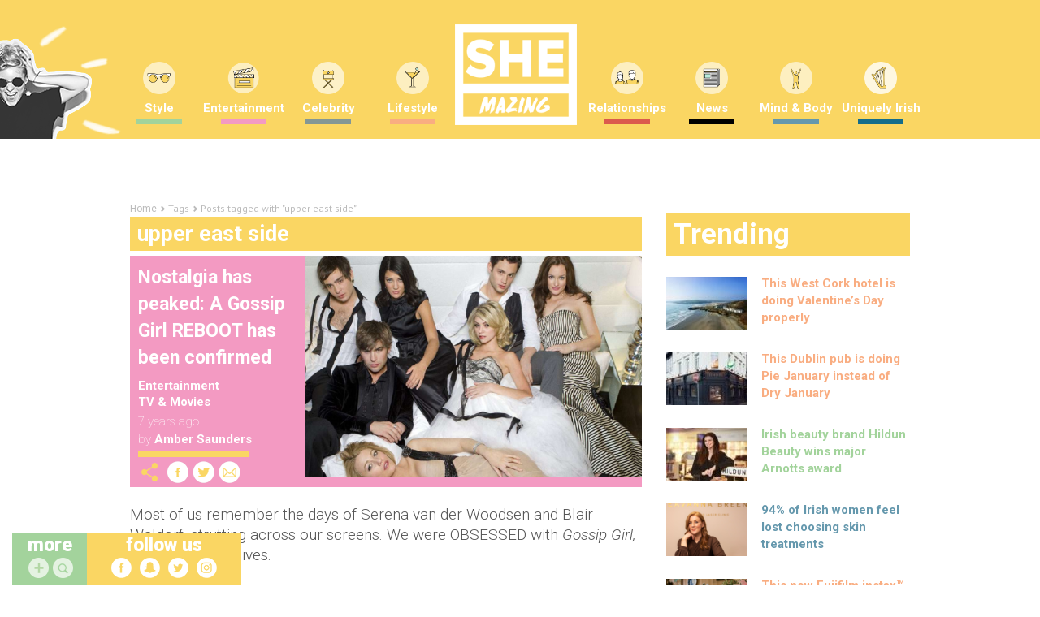

--- FILE ---
content_type: text/html; charset=UTF-8
request_url: https://www.shemazing.net/tag/upper-east-side/
body_size: 147730
content:
<!DOCTYPE html>
<!--[if lt IE 7]> <html class="no-js ie6 oldie" lang="en"> <![endif]-->
<!--[if IE 7]>    <html class="no-js ie7 oldie" lang="en"> <![endif]-->
<!--[if IE 8]>    <html class="no-js ie8 oldie" lang="en"> <![endif]-->
<!--[if IE 9]>    <html class="no-js ie9 oldie" lang="en"> <![endif]-->
<head>

	<!--
	······································································
	····················_··········································_······
	·····__········__··| |············_·····_······_··············| |·····
	·····\ \······/ /__·\|·_·__·___··| |__·(_)_·__(_)_·__···__·_··| |·····
	······\ \·/\·/ / _ \··| '__/ _ \·| '_ \| | '__| | '_ \·/ _` |·|_|·····
	·······\ V  V /  __/··| |·|  __/·| |·| | | |··| | |·| | (_| |··_······
	········\_/\_/·\___|··|_|··\___|·|_|·|_|_|_|··|_|_|·|_|\__, |·|_|·····
	·······················································|___/··········
	······································································
	Want to join us?
	http://www.sheologydigital.com/jobs/
	-->

	<title>upper east side | SHEmazing!</title>
	<meta charset="UTF-8" />
	<meta http-equiv="Content-Type" content="text/html; charset=UTF-8">
	<meta name="viewport" content="width=device-width, initial-scale=1.0">
	<link rel="pingback" href="https://www.shemazing.net/xmlrpc.php" />

	<meta name="twitter:widgets:csp" content="on">
	<meta property="fb:pages" content="685513214810773" />

	<!-- Ad Codes -->
	<script type='text/javascript'>
		var googletag = googletag || {};
		googletag.cmd = googletag.cmd || [];
		(function() {
			var gads = document.createElement('script');
			gads.async = true;
			gads.type = 'text/javascript';
			var useSSL = 'https:' == document.location.protocol;
			gads.src = (useSSL ? 'https:' : 'http:') +
			'//www.googletagservices.com/tag/js/gpt.js';
			var node = document.getElementsByTagName('script')[0];
			node.parentNode.insertBefore(gads, node);
		})();
	</script>

	
	<script>
		// populate with [String ad_id, Function cb]
		var renderQueue = [];
	</script>

	<script type="text/javascript">
	window.gdpr_consent = window.localStorage.getItem('sheology_gdpr');
	window.gdpr_consent_present = !!window.gdpr_consent;
	!function(){"use strict";function t(r){return t="function"==typeof Symbol&&"symbol"==typeof Symbol.iterator?function(t){return typeof t}:function(t){return t&&"function"==typeof Symbol&&t.constructor===Symbol&&t!==Symbol.prototype?"symbol":typeof t},t(r)}var r="undefined"!=typeof globalThis?globalThis:"undefined"!=typeof window?window:"undefined"!=typeof global?global:"undefined"!=typeof self?self:{};function n(t,r){return t(r={exports:{}},r.exports),r.exports}var e,o,i=function(t){return t&&t.Math===Math&&t},u=i("object"==typeof globalThis&&globalThis)||i("object"==typeof window&&window)||i("object"==typeof self&&self)||i("object"==typeof r&&r)||i("object"==typeof r&&r)||function(){return this}()||Function("return this")(),c=function(t){try{return!!t()}catch(t){return!0}},a=!c((function(){return 7!==Object.defineProperty({},1,{get:function(){return 7}})[1]})),f=!c((function(){var t=function(){}.bind();return"function"!=typeof t||t.hasOwnProperty("prototype")})),s=Function.prototype.call,l=f?s.bind(s):function(){return s.apply(s,arguments)},p={}.propertyIsEnumerable,y=Object.getOwnPropertyDescriptor,v={f:y&&!p.call({1:2},1)?function(t){var r=y(this,t);return!!r&&r.enumerable}:p},b=function(t,r){return{enumerable:!(1&t),configurable:!(2&t),writable:!(4&t),value:r}},g=Function.prototype,d=g.call,h=f&&g.bind.bind(d,d),m=f?h:function(t){return function(){return d.apply(t,arguments)}},S=m({}.toString),w=m("".slice),O=function(t){return w(S(t),8,-1)},j=Object,P=m("".split),T=c((function(){return!j("z").propertyIsEnumerable(0)}))?function(t){return"String"===O(t)?P(t,""):j(t)}:j,L=function(t){return null==t},A=TypeError,_=function(t){if(L(t))throw new A("Can't call method on "+t);return t},E=function(t){return T(_(t))},F="object"==typeof document&&document.all,I={all:F,IS_HTMLDDA:void 0===F&&void 0!==F},M=I.all,k=I.IS_HTMLDDA?function(t){return"function"==typeof t||t===M}:function(t){return"function"==typeof t},C=I.all,D=I.IS_HTMLDDA?function(t){return"object"==typeof t?null!==t:k(t)||t===C}:function(t){return"object"==typeof t?null!==t:k(t)},R=function(t,r){return arguments.length<2?(n=u[t],k(n)?n:void 0):u[t]&&u[t][r];var n},x=m({}.isPrototypeOf),N="undefined"!=typeof navigator&&String(navigator.userAgent)||"",G=u.process,V=u.Deno,z=G&&G.versions||V&&V.version,B=z&&z.v8;B&&(o=(e=B.split("."))[0]>0&&e[0]<4?1:+(e[0]+e[1])),!o&&N&&(!(e=N.match(/Edge\/(\d+)/))||e[1]>=74)&&(e=N.match(/Chrome\/(\d+)/))&&(o=+e[1]);var H=o,U=u.String,W=!!Object.getOwnPropertySymbols&&!c((function(){var t=Symbol("symbol detection");return!U(t)||!(Object(t)instanceof Symbol)||!Symbol.sham&&H&&H<41})),$=W&&!Symbol.sham&&"symbol"==typeof Symbol.iterator,J=Object,X=$?function(t){return"symbol"==typeof t}:function(t){var r=R("Symbol");return k(r)&&x(r.prototype,J(t))},Y=String,q=function(t){try{return Y(t)}catch(t){return"Object"}},K=TypeError,Q=function(t){if(k(t))return t;throw new K(q(t)+" is not a function")},Z=TypeError,tt=Object.defineProperty,rt=function(t,r){try{tt(u,t,{value:r,configurable:!0,writable:!0})}catch(n){u[t]=r}return r},nt="__core-js_shared__",et=u[nt]||rt(nt,{}),ot=n((function(t){(t.exports=function(t,r){return et[t]||(et[t]=void 0!==r?r:{})})("versions",[]).push({version:"3.33.3",mode:"global",copyright:"© 2014-2023 Denis Pushkarev (zloirock.ru)",license:"https://github.com/zloirock/core-js/blob/v3.33.3/LICENSE",source:"https://github.com/zloirock/core-js"})})),it=Object,ut=function(t){return it(_(t))},ct=m({}.hasOwnProperty),at=Object.hasOwn||function(t,r){return ct(ut(t),r)},ft=0,st=Math.random(),lt=m(1..toString),pt=function(t){return"Symbol("+(void 0===t?"":t)+")_"+lt(++ft+st,36)},yt=u.Symbol,vt=ot("wks"),bt=$?yt.for||yt:yt&&yt.withoutSetter||pt,gt=function(t){return at(vt,t)||(vt[t]=W&&at(yt,t)?yt[t]:bt("Symbol."+t)),vt[t]},dt=TypeError,ht=gt("toPrimitive"),mt=function(t){var r=function(t,r){if(!D(t)||X(t))return t;var n,e,o=(n=t[ht],L(n)?void 0:Q(n));if(o){if(void 0===r&&(r="default"),e=l(o,t,r),!D(e)||X(e))return e;throw new dt("Can't convert object to primitive value")}return void 0===r&&(r="number"),function(t,r){var n,e;if("string"===r&&k(n=t.toString)&&!D(e=l(n,t)))return e;if(k(n=t.valueOf)&&!D(e=l(n,t)))return e;if("string"!==r&&k(n=t.toString)&&!D(e=l(n,t)))return e;throw new Z("Can't convert object to primitive value")}(t,r)}(t,"string");return X(r)?r:r+""},St=u.document,wt=D(St)&&D(St.createElement),Ot=function(t){return wt?St.createElement(t):{}},jt=!a&&!c((function(){return 7!==Object.defineProperty(Ot("div"),"a",{get:function(){return 7}}).a})),Pt=Object.getOwnPropertyDescriptor,Tt={f:a?Pt:function(t,r){if(t=E(t),r=mt(r),jt)try{return Pt(t,r)}catch(t){}if(at(t,r))return b(!l(v.f,t,r),t[r])}},Lt=a&&c((function(){return 42!==Object.defineProperty((function(){}),"prototype",{value:42,writable:!1}).prototype})),At=String,_t=TypeError,Et=function(t){if(D(t))return t;throw new _t(At(t)+" is not an object")},Ft=TypeError,It=Object.defineProperty,Mt=Object.getOwnPropertyDescriptor,kt="enumerable",Ct="configurable",Dt="writable",Rt={f:a?Lt?function(t,r,n){if(Et(t),r=mt(r),Et(n),"function"==typeof t&&"prototype"===r&&"value"in n&&Dt in n&&!n[Dt]){var e=Mt(t,r);e&&e[Dt]&&(t[r]=n.value,n={configurable:Ct in n?n[Ct]:e[Ct],enumerable:kt in n?n[kt]:e[kt],writable:!1})}return It(t,r,n)}:It:function(t,r,n){if(Et(t),r=mt(r),Et(n),jt)try{return It(t,r,n)}catch(t){}if("get"in n||"set"in n)throw new Ft("Accessors not supported");return"value"in n&&(t[r]=n.value),t}},xt=a?function(t,r,n){return Rt.f(t,r,b(1,n))}:function(t,r,n){return t[r]=n,t},Nt=Function.prototype,Gt=a&&Object.getOwnPropertyDescriptor,Vt=at(Nt,"name"),zt={EXISTS:Vt,PROPER:Vt&&"something"===function(){}.name,CONFIGURABLE:Vt&&(!a||a&&Gt(Nt,"name").configurable)},Bt=m(Function.toString);k(et.inspectSource)||(et.inspectSource=function(t){return Bt(t)});var Ht,Ut,Wt,$t=et.inspectSource,Jt=u.WeakMap,Xt=k(Jt)&&/native code/.test(String(Jt)),Yt=ot("keys"),qt=function(t){return Yt[t]||(Yt[t]=pt(t))},Kt={},Qt="Object already initialized",Zt=u.TypeError,tr=u.WeakMap;if(Xt||et.state){var rr=et.state||(et.state=new tr);rr.get=rr.get,rr.has=rr.has,rr.set=rr.set,Ht=function(t,r){if(rr.has(t))throw new Zt(Qt);return r.facade=t,rr.set(t,r),r},Ut=function(t){return rr.get(t)||{}},Wt=function(t){return rr.has(t)}}else{var nr=qt("state");Kt[nr]=!0,Ht=function(t,r){if(at(t,nr))throw new Zt(Qt);return r.facade=t,xt(t,nr,r),r},Ut=function(t){return at(t,nr)?t[nr]:{}},Wt=function(t){return at(t,nr)}}var er={set:Ht,get:Ut,has:Wt,enforce:function(t){return Wt(t)?Ut(t):Ht(t,{})},getterFor:function(t){return function(r){var n;if(!D(r)||(n=Ut(r)).type!==t)throw new Zt("Incompatible receiver, "+t+" required");return n}}},or=n((function(t){var r=zt.CONFIGURABLE,n=er.enforce,e=er.get,o=String,i=Object.defineProperty,u=m("".slice),f=m("".replace),s=m([].join),l=a&&!c((function(){return 8!==i((function(){}),"length",{value:8}).length})),p=String(String).split("String"),y=t.exports=function(t,e,c){"Symbol("===u(o(e),0,7)&&(e="["+f(o(e),/^Symbol\(([^)]*)\)/,"$1")+"]"),c&&c.getter&&(e="get "+e),c&&c.setter&&(e="set "+e),(!at(t,"name")||r&&t.name!==e)&&(a?i(t,"name",{value:e,configurable:!0}):t.name=e),l&&c&&at(c,"arity")&&t.length!==c.arity&&i(t,"length",{value:c.arity});try{c&&at(c,"constructor")&&c.constructor?a&&i(t,"prototype",{writable:!1}):t.prototype&&(t.prototype=void 0)}catch(t){}var y=n(t);return at(y,"source")||(y.source=s(p,"string"==typeof e?e:"")),t};Function.prototype.toString=y((function(){return k(this)&&e(this).source||$t(this)}),"toString")})),ir=function(t,r,n,e){e||(e={});var o=e.enumerable,i=void 0!==e.name?e.name:r;if(k(n)&&or(n,i,e),e.global)o?t[r]=n:rt(r,n);else{try{e.unsafe?t[r]&&(o=!0):delete t[r]}catch(t){}o?t[r]=n:Rt.f(t,r,{value:n,enumerable:!1,configurable:!e.nonConfigurable,writable:!e.nonWritable})}return t},ur=Math.ceil,cr=Math.floor,ar=Math.trunc||function(t){var r=+t;return(r>0?cr:ur)(r)},fr=function(t){var r=+t;return r!=r||0===r?0:ar(r)},sr=Math.max,lr=Math.min,pr=function(t,r){var n=fr(t);return n<0?sr(n+r,0):lr(n,r)},yr=Math.min,vr=function(t){return(r=t.length)>0?yr(fr(r),9007199254740991):0;var r},br=function(t){return function(r,n,e){var o,i=E(r),u=vr(i),c=pr(e,u);if(t&&n!=n){for(;u>c;)if((o=i[c++])!=o)return!0}else for(;u>c;c++)if((t||c in i)&&i[c]===n)return t||c||0;return!t&&-1}},gr=(br(!0),br(!1)),dr=m([].push),hr=function(t,r){var n,e=E(t),o=0,i=[];for(n in e)!at(Kt,n)&&at(e,n)&&dr(i,n);for(;r.length>o;)at(e,n=r[o++])&&(~gr(i,n)||dr(i,n));return i},mr=["constructor","hasOwnProperty","isPrototypeOf","propertyIsEnumerable","toLocaleString","toString","valueOf"],Sr=mr.concat("length","prototype"),wr={f:Object.getOwnPropertyNames||function(t){return hr(t,Sr)}},Or={f:Object.getOwnPropertySymbols},jr=m([].concat),Pr=R("Reflect","ownKeys")||function(t){var r=wr.f(Et(t)),n=Or.f;return n?jr(r,n(t)):r},Tr=function(t,r,n){for(var e=Pr(r),o=Rt.f,i=Tt.f,u=0;u<e.length;u++){var c=e[u];at(t,c)||n&&at(n,c)||o(t,c,i(r,c))}},Lr=/#|\.prototype\./,Ar=function(t,r){var n=Er[_r(t)];return n===Ir||n!==Fr&&(k(r)?c(r):!!r)},_r=Ar.normalize=function(t){return String(t).replace(Lr,".").toLowerCase()},Er=Ar.data={},Fr=Ar.NATIVE="N",Ir=Ar.POLYFILL="P",Mr=Ar,kr=Tt.f,Cr=function(t,r){var n,e,o,i,c,a=t.target,f=t.global,s=t.stat;if(n=f?u:s?u[a]||rt(a,{}):(u[a]||{}).prototype)for(e in r){if(i=r[e],o=t.dontCallGetSet?(c=kr(n,e))&&c.value:n[e],!Mr(f?e:a+(s?".":"#")+e,t.forced)&&void 0!==o){if(typeof i==typeof o)continue;Tr(i,o)}(t.sham||o&&o.sham)&&xt(i,"sham",!0),ir(n,e,i,t)}},Dr={};Dr[gt("toStringTag")]="z";var Rr,xr="[object z]"===String(Dr),Nr=gt("toStringTag"),Gr=Object,Vr="Arguments"===O(function(){return arguments}()),zr=xr?O:function(t){var r,n,e;return void 0===t?"Undefined":null===t?"Null":"string"==typeof(n=function(t,r){try{return t[r]}catch(t){}}(r=Gr(t),Nr))?n:Vr?O(r):"Object"===(e=O(r))&&k(r.callee)?"Arguments":e},Br=String,Hr=function(t){if("Symbol"===zr(t))throw new TypeError("Cannot convert a Symbol value to a string");return Br(t)},Ur=Object.keys||function(t){return hr(t,mr)},Wr=a&&!Lt?Object.defineProperties:function(t,r){Et(t);for(var n,e=E(r),o=Ur(r),i=o.length,u=0;i>u;)Rt.f(t,n=o[u++],e[n]);return t},$r={f:Wr},Jr=R("document","documentElement"),Xr="prototype",Yr="script",qr=qt("IE_PROTO"),Kr=function(){},Qr=function(t){return"<"+Yr+">"+t+"</"+Yr+">"},Zr=function(t){t.write(Qr("")),t.close();var r=t.parentWindow.Object;return t=null,r},tn=function(){try{Rr=new ActiveXObject("htmlfile")}catch(t){}var t,r,n;tn="undefined"!=typeof document?document.domain&&Rr?Zr(Rr):(r=Ot("iframe"),n="java"+Yr+":",r.style.display="none",Jr.appendChild(r),r.src=String(n),(t=r.contentWindow.document).open(),t.write(Qr("document.F=Object")),t.close(),t.F):Zr(Rr);for(var e=mr.length;e--;)delete tn[Xr][mr[e]];return tn()};Kt[qr]=!0;var rn=Object.create||function(t,r){var n;return null!==t?(Kr[Xr]=Et(t),n=new Kr,Kr[Xr]=null,n[qr]=t):n=tn(),void 0===r?n:$r.f(n,r)},nn=Array,en=Math.max,on=wr.f,un="object"==typeof window&&window&&Object.getOwnPropertyNames?Object.getOwnPropertyNames(window):[],cn={f:function(t){return un&&"Window"===O(t)?function(t){try{return on(t)}catch(t){return function(t,r,n){for(var e,o,i,u,c=vr(t),a=pr(void 0,c),f=pr(c,c),s=nn(en(f-a,0)),l=0;a<f;a++,l++)e=s,o=l,i=t[a],(u=mt(o))in e?Rt.f(e,u,b(0,i)):e[u]=i;return s.length=l,s}(un)}}(t):on(E(t))}},an=function(t,r,n){return n.get&&or(n.get,r,{getter:!0}),n.set&&or(n.set,r,{setter:!0}),Rt.f(t,r,n)},fn={f:gt},sn=u,ln=Rt.f,pn=function(t){var r=sn.Symbol||(sn.Symbol={});at(r,t)||ln(r,t,{value:fn.f(t)})},yn=Rt.f,vn=gt("toStringTag"),bn=function(t,r,n){t&&!n&&(t=t.prototype),t&&!at(t,vn)&&yn(t,vn,{configurable:!0,value:r})},gn=function(t){if("Function"===O(t))return m(t)},dn=gn(gn.bind),hn=Array.isArray||function(t){return"Array"===O(t)},mn=function(){},Sn=[],wn=R("Reflect","construct"),On=/^\s*(?:class|function)\b/,jn=m(On.exec),Pn=!On.test(mn),Tn=function(t){if(!k(t))return!1;try{return wn(mn,Sn,t),!0}catch(t){return!1}},Ln=function(t){if(!k(t))return!1;switch(zr(t)){case"AsyncFunction":case"GeneratorFunction":case"AsyncGeneratorFunction":return!1}try{return Pn||!!jn(On,$t(t))}catch(t){return!0}};Ln.sham=!0;var An=!wn||c((function(){var t;return Tn(Tn.call)||!Tn(Object)||!Tn((function(){t=!0}))||t}))?Ln:Tn,_n=gt("species"),En=Array,Fn=function(t,r){return new(function(t){var r;return hn(t)&&(r=t.constructor,(An(r)&&(r===En||hn(r.prototype))||D(r)&&null===(r=r[_n]))&&(r=void 0)),void 0===r?En:r}(t))(0===r?0:r)},In=m([].push),Mn=function(t){var r=1===t,n=2===t,e=3===t,o=4===t,i=6===t,u=7===t,c=5===t||i;return function(a,s,l,p){for(var y,v,b=ut(a),g=T(b),d=function(t,r){return Q(t),void 0===r?t:f?dn(t,r):function(){return t.apply(r,arguments)}}(s,l),h=vr(g),m=0,S=p||Fn,w=r?S(a,h):n||u?S(a,0):void 0;h>m;m++)if((c||m in g)&&(v=d(y=g[m],m,b),t))if(r)w[m]=v;else if(v)switch(t){case 3:return!0;case 5:return y;case 6:return m;case 2:In(w,y)}else switch(t){case 4:return!1;case 7:In(w,y)}return i?-1:e||o?o:w}},kn=[Mn(0),Mn(1),Mn(2),Mn(3),Mn(4),Mn(5),Mn(6),Mn(7)][0],Cn=qt("hidden"),Dn="Symbol",Rn="prototype",xn=er.set,Nn=er.getterFor(Dn),Gn=Object[Rn],Vn=u.Symbol,zn=Vn&&Vn[Rn],Bn=u.RangeError,Hn=u.TypeError,Un=u.QObject,Wn=Tt.f,$n=Rt.f,Jn=cn.f,Xn=v.f,Yn=m([].push),qn=ot("symbols"),Kn=ot("op-symbols"),Qn=ot("wks"),Zn=!Un||!Un[Rn]||!Un[Rn].findChild,te=function(t,r,n){var e=Wn(Gn,r);e&&delete Gn[r],$n(t,r,n),e&&t!==Gn&&$n(Gn,r,e)},re=a&&c((function(){return 7!==rn($n({},"a",{get:function(){return $n(this,"a",{value:7}).a}})).a}))?te:$n,ne=function(t,r){var n=qn[t]=rn(zn);return xn(n,{type:Dn,tag:t,description:r}),a||(n.description=r),n},ee=function(t,r,n){t===Gn&&ee(Kn,r,n),Et(t);var e=mt(r);return Et(n),at(qn,e)?(n.enumerable?(at(t,Cn)&&t[Cn][e]&&(t[Cn][e]=!1),n=rn(n,{enumerable:b(0,!1)})):(at(t,Cn)||$n(t,Cn,b(1,{})),t[Cn][e]=!0),re(t,e,n)):$n(t,e,n)},oe=function(t,r){Et(t);var n=E(r),e=Ur(n).concat(ae(n));return kn(e,(function(r){a&&!l(ie,n,r)||ee(t,r,n[r])})),t},ie=function(t){var r=mt(t),n=l(Xn,this,r);return!(this===Gn&&at(qn,r)&&!at(Kn,r))&&(!(n||!at(this,r)||!at(qn,r)||at(this,Cn)&&this[Cn][r])||n)},ue=function(t,r){var n=E(t),e=mt(r);if(n!==Gn||!at(qn,e)||at(Kn,e)){var o=Wn(n,e);return!o||!at(qn,e)||at(n,Cn)&&n[Cn][e]||(o.enumerable=!0),o}},ce=function(t){var r=Jn(E(t)),n=[];return kn(r,(function(t){at(qn,t)||at(Kt,t)||Yn(n,t)})),n},ae=function(t){var r=t===Gn,n=Jn(r?Kn:E(t)),e=[];return kn(n,(function(t){!at(qn,t)||r&&!at(Gn,t)||Yn(e,qn[t])})),e};W||(Vn=function(){if(x(zn,this))throw new Hn("Symbol is not a constructor");var t=arguments.length&&void 0!==arguments[0]?Hr(arguments[0]):void 0,r=pt(t),n=function(t){var e=void 0===this?u:this;e===Gn&&l(n,Kn,t),at(e,Cn)&&at(e[Cn],r)&&(e[Cn][r]=!1);var o=b(1,t);try{re(e,r,o)}catch(t){if(!(t instanceof Bn))throw t;te(e,r,o)}};return a&&Zn&&re(Gn,r,{configurable:!0,set:n}),ne(r,t)},zn=Vn[Rn],ir(zn,"toString",(function(){return Nn(this).tag})),ir(Vn,"withoutSetter",(function(t){return ne(pt(t),t)})),v.f=ie,Rt.f=ee,$r.f=oe,Tt.f=ue,wr.f=cn.f=ce,Or.f=ae,fn.f=function(t){return ne(gt(t),t)},a&&(an(zn,"description",{configurable:!0,get:function(){return Nn(this).description}}),ir(Gn,"propertyIsEnumerable",ie,{unsafe:!0}))),Cr({global:!0,constructor:!0,wrap:!0,forced:!W,sham:!W},{Symbol:Vn}),kn(Ur(Qn),(function(t){pn(t)})),Cr({target:Dn,stat:!0,forced:!W},{useSetter:function(){Zn=!0},useSimple:function(){Zn=!1}}),Cr({target:"Object",stat:!0,forced:!W,sham:!a},{create:function(t,r){return void 0===r?rn(t):oe(rn(t),r)},defineProperty:ee,defineProperties:oe,getOwnPropertyDescriptor:ue}),Cr({target:"Object",stat:!0,forced:!W},{getOwnPropertyNames:ce}),function(){var t=R("Symbol"),r=t&&t.prototype,n=r&&r.valueOf,e=gt("toPrimitive");r&&!r[e]&&ir(r,e,(function(t){return l(n,this)}),{arity:1})}(),bn(Vn,Dn),Kt[Cn]=!0;var fe=W&&!!Symbol.for&&!!Symbol.keyFor,se=ot("string-to-symbol-registry"),le=ot("symbol-to-string-registry");Cr({target:"Symbol",stat:!0,forced:!fe},{for:function(t){var r=Hr(t);if(at(se,r))return se[r];var n=R("Symbol")(r);return se[r]=n,le[n]=r,n}});var pe=ot("symbol-to-string-registry");Cr({target:"Symbol",stat:!0,forced:!fe},{keyFor:function(t){if(!X(t))throw new TypeError(q(t)+" is not a symbol");if(at(pe,t))return pe[t]}});var ye=Function.prototype,ve=ye.apply,be=ye.call,ge="object"==typeof Reflect&&Reflect.apply||(f?be.bind(ve):function(){return be.apply(ve,arguments)}),de=m([].slice),he=m([].push),me=String,Se=R("JSON","stringify"),we=m(/./.exec),Oe=m("".charAt),je=m("".charCodeAt),Pe=m("".replace),Te=m(1..toString),Le=/[\uD800-\uDFFF]/g,Ae=/^[\uD800-\uDBFF]$/,_e=/^[\uDC00-\uDFFF]$/,Ee=!W||c((function(){var t=R("Symbol")("stringify detection");return"[null]"!==Se([t])||"{}"!==Se({a:t})||"{}"!==Se(Object(t))})),Fe=c((function(){return'"\\udf06\\ud834"'!==Se("\udf06\ud834")||'"\\udead"'!==Se("\udead")})),Ie=function(t,r){var n=de(arguments),e=function(t){if(k(t))return t;if(hn(t)){for(var r=t.length,n=[],e=0;e<r;e++){var o=t[e];"string"==typeof o?he(n,o):"number"!=typeof o&&"Number"!==O(o)&&"String"!==O(o)||he(n,Hr(o))}var i=n.length,u=!0;return function(t,r){if(u)return u=!1,r;if(hn(this))return r;for(var e=0;e<i;e++)if(n[e]===t)return r}}}(r);if(k(e)||void 0!==t&&!X(t))return n[1]=function(t,r){if(k(e)&&(r=l(e,this,me(t),r)),!X(r))return r},ge(Se,null,n)},Me=function(t,r,n){var e=Oe(n,r-1),o=Oe(n,r+1);return we(Ae,t)&&!we(_e,o)||we(_e,t)&&!we(Ae,e)?"\\u"+Te(je(t,0),16):t};Se&&Cr({target:"JSON",stat:!0,arity:3,forced:Ee||Fe},{stringify:function(t,r,n){var e=de(arguments),o=ge(Ee?Ie:Se,null,e);return Fe&&"string"==typeof o?Pe(o,Le,Me):o}});var ke=!W||c((function(){Or.f(1)}));Cr({target:"Object",stat:!0,forced:ke},{getOwnPropertySymbols:function(t){var r=Or.f;return r?r(ut(t)):[]}});var Ce=u.Symbol,De=Ce&&Ce.prototype;if(a&&k(Ce)&&(!("description"in De)||void 0!==Ce().description)){var Re={},xe=function(){var t=arguments.length<1||void 0===arguments[0]?void 0:Hr(arguments[0]),r=x(De,this)?new Ce(t):void 0===t?Ce():Ce(t);return""===t&&(Re[r]=!0),r};Tr(xe,Ce),xe.prototype=De,De.constructor=xe;var Ne="Symbol(description detection)"===String(Ce("description detection")),Ge=m(De.valueOf),Ve=m(De.toString),ze=/^Symbol\((.*)\)[^)]+$/,Be=m("".replace),He=m("".slice);an(De,"description",{configurable:!0,get:function(){var t=Ge(this);if(at(Re,t))return"";var r=Ve(t),n=Ne?He(r,7,-1):Be(r,ze,"$1");return""===n?void 0:n}}),Cr({global:!0,constructor:!0,forced:!0},{Symbol:xe})}var Ue=xr?{}.toString:function(){return"[object "+zr(this)+"]"};xr||ir(Object.prototype,"toString",Ue,{unsafe:!0}),pn("iterator");var We=Rt.f,$e=gt("unscopables"),Je=Array.prototype;void 0===Je[$e]&&We(Je,$e,{configurable:!0,value:rn(null)});var Xe,Ye,qe,Ke=function(t){Je[$e][t]=!0},Qe={},Ze=!c((function(){function t(){}return t.prototype.constructor=null,Object.getPrototypeOf(new t)!==t.prototype})),to=qt("IE_PROTO"),ro=Object,no=ro.prototype,eo=Ze?ro.getPrototypeOf:function(t){var r=ut(t);if(at(r,to))return r[to];var n=r.constructor;return k(n)&&r instanceof n?n.prototype:r instanceof ro?no:null},oo=gt("iterator"),io=!1;[].keys&&("next"in(qe=[].keys())?(Ye=eo(eo(qe)))!==Object.prototype&&(Xe=Ye):io=!0);var uo=!D(Xe)||c((function(){var t={};return Xe[oo].call(t)!==t}));uo&&(Xe={}),k(Xe[oo])||ir(Xe,oo,(function(){return this}));var co={IteratorPrototype:Xe,BUGGY_SAFARI_ITERATORS:io},ao=co.IteratorPrototype,fo=function(){return this},so=String,lo=TypeError,po=Object.setPrototypeOf||("__proto__"in{}?function(){var t,r=!1,n={};try{(t=function(t,r,n){try{return m(Q(Object.getOwnPropertyDescriptor(t,"__proto__").set))}catch(t){}}(Object.prototype))(n,[]),r=n instanceof Array}catch(t){}return function(n,e){return Et(n),function(t){if("object"==typeof t||k(t))return t;throw new lo("Can't set "+so(t)+" as a prototype")}(e),r?t(n,e):n.__proto__=e,n}}():void 0),yo=zt.PROPER,vo=zt.CONFIGURABLE,bo=co.IteratorPrototype,go=co.BUGGY_SAFARI_ITERATORS,ho=gt("iterator"),mo="keys",So="values",wo="entries",Oo=function(){return this},jo=function(t,r,n,e,o,i,u){!function(t,r,n,e){var o=r+" Iterator";t.prototype=rn(ao,{next:b(1,n)}),bn(t,o,!1),Qe[o]=fo}(n,r,e);var c,a,f,s=function(t){if(t===o&&d)return d;if(!go&&t&&t in v)return v[t];switch(t){case mo:case So:case wo:return function(){return new n(this,t)}}return function(){return new n(this)}},p=r+" Iterator",y=!1,v=t.prototype,g=v[ho]||v["@@iterator"]||o&&v[o],d=!go&&g||s(o),h="Array"===r&&v.entries||g;if(h&&(c=eo(h.call(new t)))!==Object.prototype&&c.next&&(eo(c)!==bo&&(po?po(c,bo):k(c[ho])||ir(c,ho,Oo)),bn(c,p,!0)),yo&&o===So&&g&&g.name!==So&&(vo?xt(v,"name",So):(y=!0,d=function(){return l(g,this)})),o)if(a={values:s(So),keys:i?d:s(mo),entries:s(wo)},u)for(f in a)(go||y||!(f in v))&&ir(v,f,a[f]);else Cr({target:r,proto:!0,forced:go||y},a);return v[ho]!==d&&ir(v,ho,d,{name:o}),Qe[r]=d,a},Po=function(t,r){return{value:t,done:r}},To=Rt.f,Lo="Array Iterator",Ao=er.set,_o=er.getterFor(Lo),Eo=jo(Array,"Array",(function(t,r){Ao(this,{type:Lo,target:E(t),index:0,kind:r})}),(function(){var t=_o(this),r=t.target,n=t.index++;if(!r||n>=r.length)return t.target=void 0,Po(void 0,!0);switch(t.kind){case"keys":return Po(n,!1);case"values":return Po(r[n],!1)}return Po([n,r[n]],!1)}),"values"),Fo=Qe.Arguments=Qe.Array;if(Ke("keys"),Ke("values"),Ke("entries"),a&&"values"!==Fo.name)try{To(Fo,"name",{value:"values"})}catch(t){}var Io=m("".charAt),Mo=m("".charCodeAt),ko=m("".slice),Co=function(t){return function(r,n){var e,o,i=Hr(_(r)),u=fr(n),c=i.length;return u<0||u>=c?t?"":void 0:(e=Mo(i,u))<55296||e>56319||u+1===c||(o=Mo(i,u+1))<56320||o>57343?t?Io(i,u):e:t?ko(i,u,u+2):o-56320+(e-55296<<10)+65536}},Do=(Co(!1),Co(!0)),Ro="String Iterator",xo=er.set,No=er.getterFor(Ro);jo(String,"String",(function(t){xo(this,{type:Ro,string:Hr(t),index:0})}),(function(){var t,r=No(this),n=r.string,e=r.index;return e>=n.length?Po(void 0,!0):(t=Do(n,e),r.index+=t.length,Po(t,!1))}));var Go={CSSRuleList:0,CSSStyleDeclaration:0,CSSValueList:0,ClientRectList:0,DOMRectList:0,DOMStringList:0,DOMTokenList:1,DataTransferItemList:0,FileList:0,HTMLAllCollection:0,HTMLCollection:0,HTMLFormElement:0,HTMLSelectElement:0,MediaList:0,MimeTypeArray:0,NamedNodeMap:0,NodeList:1,PaintRequestList:0,Plugin:0,PluginArray:0,SVGLengthList:0,SVGNumberList:0,SVGPathSegList:0,SVGPointList:0,SVGStringList:0,SVGTransformList:0,SourceBufferList:0,StyleSheetList:0,TextTrackCueList:0,TextTrackList:0,TouchList:0},Vo=Ot("span").classList,zo=Vo&&Vo.constructor&&Vo.constructor.prototype,Bo=zo===Object.prototype?void 0:zo,Ho=gt("iterator"),Uo=gt("toStringTag"),Wo=Eo.values,$o=function(t,r){if(t){if(t[Ho]!==Wo)try{xt(t,Ho,Wo)}catch(r){t[Ho]=Wo}if(t[Uo]||xt(t,Uo,r),Go[r])for(var n in Eo)if(t[n]!==Eo[n])try{xt(t,n,Eo[n])}catch(r){t[n]=Eo[n]}}};for(var Jo in Go)$o(u[Jo]&&u[Jo].prototype,Jo);$o(Bo,"DOMTokenList");var Xo=zt.EXISTS,Yo=Function.prototype,qo=m(Yo.toString),Ko=/function\b(?:\s|\/\*[\S\s]*?\*\/|\/\/[^\n\r]*[\n\r]+)*([^\s(/]*)/,Qo=m(Ko.exec);a&&!Xo&&an(Yo,"name",{configurable:!0,get:function(){try{return Qo(Ko,qo(this))[1]}catch(t){return""}}});var Zo=c((function(){Ur(1)}));Cr({target:"Object",stat:!0,forced:Zo},{keys:function(t){return Ur(ut(t))}});var ti=n((function(r){function n(r){return(n="function"==typeof Symbol&&"symbol"==t(Symbol.iterator)?function(r){return t(r)}:function(r){return r&&"function"==typeof Symbol&&r.constructor===Symbol&&r!==Symbol.prototype?"symbol":t(r)})(r)}r.exports=function(){for(var t,r,e=[],o=window,i=o;i;){try{if(i.frames.__tcfapiLocator){t=i;break}}catch(t){}if(i===o.top)break;i=i.parent}t||(function t(){var r=o.document,n=!!o.frames.__tcfapiLocator;if(!n)if(r.body){var e=r.createElement("iframe");e.style.cssText="display:none",e.name="__tcfapiLocator",r.body.appendChild(e)}else setTimeout(t,5);return!n}(),o.__tcfapi=function(){for(var t=arguments.length,n=new Array(t),o=0;o<t;o++)n[o]=arguments[o];if(!n.length)return e;"setGdprApplies"===n[0]?n.length>3&&2===parseInt(n[1],10)&&"boolean"==typeof n[3]&&(r=n[3],"function"==typeof n[2]&&n[2]("set",!0)):"ping"===n[0]?"function"==typeof n[2]&&n[2]({gdprApplies:r,cmpLoaded:!1,cmpStatus:"stub"}):e.push(n)},o.addEventListener("message",(function(t){var r="string"==typeof t.data,e={};if(r)try{e=JSON.parse(t.data)}catch(t){}else e=t.data;var o="object"===n(e)&&null!==e?e.__tcfapiCall:null;o&&window.__tcfapi(o.command,o.version,(function(n,e){var i={__tcfapiReturn:{returnValue:n,success:e,callId:o.callId}};t&&t.source&&t.source.postMessage&&t.source.postMessage(r?JSON.stringify(i):i,"*")}),o.parameter)}),!1))}}));ti()}();
</script>


<script type="text/javascript" src="https://www.shemazing.net/wp-content/themes/s/public/js/gdpr/sheology-gdpr.2.0.2.js"></script>
<script async type="text/javascript" src="https://clickiocmp.com/t/consent_233830.js"></script>
	<script type="text/javascript">
	var miniskin_slot,
		smTopLeaderboard,
		smMobileTopLeaderboard,
		smMobileBottomLeaderboard,
        smAttachedBottom,
		smAttachedTop,
		smVideoSkin,
		skin_slot,
		lightbox_slot,
		sharethrough_slot,
		smInterstitial,
		middleArticleSlot,
		middleArticleAdSlot,
		middleInterscrollerSlot,
		rightSideNativeSlot,

		articleMiddleBannerSlot,
		articleMiddleBannerSlot2,
		articleMiddleBannerSlot3,
		articleMiddleBannerSlot4,
		articleMiddleBannerSlot5,

		// for article scroller
		smTopLeaderboard2,
		smTopLeaderboard3,
		smTopLeaderboard4,
		smTopLeaderboard5,
		smRightMpu1,
		smRightMpu2,
		smRightMpu3,
		smRightMpu4,
		smRightMpu5,

	    //others
		xHeaderSlot,
		top_page_leaderboard_slot,
		sharethrough_desktop_slot;

	googletag.cmd.push(function() {

		googletag.pubads().setTargeting('siteid','shmz');

		
		
		var sizesForFeed;

		googletag.defineOutOfPageSlot('/19331762/SM_Injected_feed_element', 'div-gpt-ad-1435592221664-0').addService(googletag.pubads()).setCollapseEmptyDiv(true, true);

					smTopLeaderboard = googletag.defineSlot('/19331762/SM_Top_Leaderboard', [[728, 90], [960, 200], [970, 270], [990, 300], [970, 250]], 'div-gpt-ad-1417711039831-0').addService(googletag.pubads()).setCollapseEmptyDiv(true);
			smTopLeaderboard2 = googletag.defineSlot('/19331762/SM_Top_Leaderboard_2', [[728, 90], [320, 50]], 'div-gpt-ad-1434637383305-0').addService(googletag.pubads()).setCollapseEmptyDiv(true,true);
			smTopLeaderboard3 = googletag.defineSlot('/19331762/SM_Top_Leaderboard_3', [[728, 90], [320, 50]], 'div-gpt-ad-1434637418752-0').addService(googletag.pubads()).setCollapseEmptyDiv(true,true);
			smTopLeaderboard4 = googletag.defineSlot('/19331762/SM_Top_Leaderboard_4', [[728, 90], [320, 50]], 'div-gpt-ad-1434637438281-0').addService(googletag.pubads()).setCollapseEmptyDiv(true,true);
			smTopLeaderboard5 = googletag.defineSlot('/19331762/SM_Top_Leaderboard_5', [[728, 90], [320, 50]], 'div-gpt-ad-1434637462103-0').addService(googletag.pubads()).setCollapseEmptyDiv(true,true);
			smAttachedTop = googletag.defineSlot('/19331762/SM_Attached_Top_Mobile', [[728, 90], [960, 200], [970, 270], [990, 300]], 'div-gpt-ad-1417710951802-0').addService(googletag.pubads()).setCollapseEmptyDiv(true,true);
			smAttachedBottom = googletag.defineSlot('/19331762/SM_Attached_Bottom_Mobile', [[630, 50], [630, 150], [728, 90], [960, 200], [970, 250], [970, 270]], 'div-gpt-ad-1417710730856-0').addService(googletag.pubads()).setCollapseEmptyDiv(true,true);
			sizesForFeed = [[300, 250], [1, 1]];

			middleArticleSlot = googletag.defineSlot('/19331762/SH_Middle_Article_Widget', ['fluid', [1, 1], [300, 120]], 'div-gpt-ad-1475077523215-0').addService(googletag.pubads()).setCollapseEmptyDiv(true,true).setTargeting("strnativekey", "P12uNbNW9NVBpJF6nb7hbRSp");
			sharethrough_desktop_slot = googletag.defineSlot('/19331762/Shemazing_Native_Ad_Desktop', ['fluid', [1, 1], [600, 250]], 'div-gpt-ad-1472482043776-0').addService(googletag.pubads()).setCollapseEmptyDiv(true,true).setTargeting("strnativekey", "cXt4kzuSoUFDdvTPbp2zkWvq");
			rightSideNativeSlot = googletag.defineSlot('/19331762/SH_Right_Side_native', ['fluid', [1, 1]], 'div-gpt-ad-1507105507154-0').addService(googletag.pubads()).setCollapseEmptyDiv(true,true).setTargeting("strnativekey", "YxKd2eXEY3zMCcs3PjdMbr74");

			smRightMpu1 = googletag.defineSlot('/19331762/SM_Top_MPU', [[120, 600], [160, 600], [300, 250], [300, 600]], 'div-gpt-ad-1388771255011-0').addService(googletag.pubads()).setCollapseEmptyDiv(true,true); // TOP MPU
			smRightMpu2 = googletag.defineSlot('/19331762/SM_Sky', [300, 600], 'div-gpt-ad-1388771371421-0').addService(googletag.pubads()).setCollapseEmptyDiv(true,true); // SKYSCRAPER
			smRightMpu3 = googletag.defineSlot('/19331762/SM_Right_MPU_3', [[160, 600], [300, 600], [120, 600], [300, 250]], 'div-gpt-ad-1434638054756-0').addService(googletag.pubads()).setCollapseEmptyDiv(true, true);
			smRightMpu4 = googletag.defineSlot('/19331762/SM_Right_MPU_4', [[160, 600], [300, 250], [300, 600], [120, 600]], 'div-gpt-ad-1434638212307-0').addService(googletag.pubads()).setCollapseEmptyDiv(true, true);
			smRightMpu5 = googletag.defineSlot('/19331762/SM_Right_MPU_5', [[160, 600], [120, 600], [300, 250], [300, 600]], 'div-gpt-ad-1434638313192-0').addService(googletag.pubads()).setCollapseEmptyDiv(true, true);

			googletag.defineSlot('/19331762/SM_InFeed_MPU', sizesForFeed, 'div-gpt-ad-1417709855472-0').addService(googletag.pubads()).setTargeting("strnativekey", "3RfxgoWV4ED8F93dGTiA9UdZ");
		
		xHeaderSlot = googletag.defineSlot('/19331762/x_HeaderPosition_SH', [[120, 600], [970, 270], [970, 250], [300, 600], [320, 173], [900, 250], [160, 600], [320, 50], [300, 250], [728, 90], [900, 200], [960, 200]], 'div-gpt-ad-1469460172747-0').setCollapseEmptyDiv(true, true).addService(googletag.pubads());

		top_page_leaderboard_slot = googletag.defineSlot('/19331762/SM_Top_Page_Leaderboard', [728, 90], 'div-gpt-ad-1474029331040-0').addService(googletag.pubads()).setCollapseEmptyDiv(true,true);

		articleMiddleBannerSlot = googletag.defineOutOfPageSlot('/19331762/Article_Middle_Banner', 'div-gpt-ad-1443191720185-0').addService(googletag.pubads()).setCollapseEmptyDiv(true,true);
		articleMiddleBannerSlot2 = googletag.defineOutOfPageSlot('/19331762/Article_Middle_Banner_2', 'div-gpt-ad-1472045969247-0').addService(googletag.pubads()).setCollapseEmptyDiv(true,true);
		articleMiddleBannerSlot3 = googletag.defineOutOfPageSlot('/19331762/Article_Middle_Banner_3', 'div-gpt-ad-1472046128587-0').addService(googletag.pubads()).setCollapseEmptyDiv(true,true);
		articleMiddleBannerSlot4 = googletag.defineOutOfPageSlot('/19331762/Article_Middle_Banner_4', 'div-gpt-ad-1472046184744-0').addService(googletag.pubads()).setCollapseEmptyDiv(true,true);
		articleMiddleBannerSlot5 = googletag.defineOutOfPageSlot('/19331762/Article_Middle_Banner_5', 'div-gpt-ad-1472046240371-0').addService(googletag.pubads()).setCollapseEmptyDiv(true,true);

		middleInterscrollerSlot = googletag.defineSlot('/19331762/Article_Middle_Interscroller', [2, 1], 'div-gpt-ad-1463500571631-0').addService(googletag.pubads()).setCollapseEmptyDiv(true,true);

					// Interstitial
			smInterstitial = googletag.defineOutOfPageSlot('/19331762/SM_Interstitial', 'div-gpt-ad-1432544672524-0').addService(googletag.pubads());
				// slot for video skin
		// smVideoSkin = googletag.defineSlot('/19331762/Container_for_Video_Skin', [480, 270], 'div-gpt-ad-1368106859198-0').addService(googletag.pubads()).setCollapseEmptyDiv(true,true);
		smVideoSkin = null;

		// Slots for feed
		googletag.defineSlot('/19331762/SM_InFeed_MPU2', sizesForFeed, 'div-gpt-ad-1417709896758-0').addService(googletag.pubads());
		googletag.defineSlot('/19331762/SM_InFeed_MPU3', sizesForFeed, 'div-gpt-ad-1417709924917-0').addService(googletag.pubads());
		googletag.defineSlot('/19331762/SM_InFeed_MPU4', sizesForFeed, 'div-gpt-ad-1417709950189-0').addService(googletag.pubads())
		googletag.defineSlot('/19331762/SM_InFeed_MPU5', sizesForFeed, 'div-gpt-ad-1417709976315-0').addService(googletag.pubads());
		googletag.defineSlot('/19331762/SM_InFeed_MPU6', sizesForFeed, 'div-gpt-ad-1417710004836-0').addService(googletag.pubads());
		googletag.defineSlot('/19331762/SM_InFeed_MPU7', sizesForFeed, 'div-gpt-ad-1417710042942-0').addService(googletag.pubads());
		googletag.defineSlot('/19331762/SM_InFeed_MPU8', sizesForFeed, 'div-gpt-ad-1417710070155-0').addService(googletag.pubads());

		// Slots for bottom area (above footer)
		googletag.defineSlot('/19331762/SM_Mobile_MPU', [300, 250], 'div-gpt-ad-1388771599288-0').addService(googletag.pubads()); // MOBILE MPU
		googletag.defineSlot('/19331762/SM_Bottom_MPU', [300, 250], 'div-gpt-ad-1388771305424-0').addService(googletag.pubads()); // footer mpu
//		googletag.defineSlot('/19331762/SM_Bottom_MPU', [[120, 600], [160, 600], [300, 250], [300, 600]], 'div-gpt-ad-1388771305424-0').addService(googletag.pubads()); // footer mpu

		// Slot for pictorial
		googletag.defineSlot('/19331762/SM_Pictorial', [300, 250], 'div-gpt-ad-1397571107789-0').addService(googletag.pubads());

		// Slots for Skins
		miniskin_slot = googletag.defineSlot('/19331762/SM_MiniSkin', [1, 1], 'div-gpt-ad-1388771529850-0').addService(googletag.pubads()); // MINISKIN
		skin_slot = googletag.defineSlot('/19331762/SM_Skin', [[1, 1], [1600, 1000], [1600, 1200], [1600, 1050]], 'div-gpt-ad-1396369755313-0').addService(googletag.pubads()).setCollapseEmptyDiv(true,true); // SKIN (homepage/section)

		
		
		
		
					(function(w,d)
			{var e=d.documentElement,g=d.getElementsByTagName('body')[0],screen_width=w.innerWidth||e.clientWidth||g.clientWidth;var map={'xsmall':320,'small':360,'lsmall':375,'xmedium':480,'medium':568,'lmedium':768,'normal':1024,'large':1280,'sticky-eligible':1320,'huge':1600};var targ=[];for(var key in map)
				if(screen_width>=map[key])
					targ.push(key);w.sheology_resolution=targ;})(window,document);

			window.sheology_resolution ? googletag.pubads().setTargeting( "resolution", window.sheology_resolution ) : null;

			googletag.pubads().setTargeting("sticky","yes");
		
		if ( window.gdpr_consent )
			googletag.pubads().setTargeting( "gdpr_consent", window.gdpr_consent );

		if ( window.disable_gdpr )
			googletag.pubads().setPrivacySettings({
				nonPersonalizedAds: true
			});

		googletag.pubads().setCentering(true);
		googletag.enableServices();

		googletag.pubads().addEventListener("slotRenderEnded", function(event) {
			if (event.slot === skin_slot) {
				return;
			}

			var el_id = event.slot.getSlotElementId(),
			    $element = jQuery("#" + el_id),
			    $container = false,
			    container_id = false;

			var source_el_id = el_id;

			if ($element.length > 0) {
				$container = $element.parents(".dfp--ad-container").first();
				if ($container.length > 0) {
					container_id = $container.attr("id");
					if (container_id && container_id != "") {
						el_id = container_id;
					}
				}
			}

			if (! event.isEmpty) {

				if (event.slot === smAttachedTop || event.slot === smVideoSkin) {
					scaleBanner("#" + el_id);
					recalculateAllSpace();
					jQuery(window).resize(function() {
						scaleBanner("#" + el_id);
						recalculateAllSpace();
					});
				} else if ( event.slot === smAttachedBottom ) {
					/*
					 * Sticky banner, "shares" space with Facepile (if enabled)
					 */
					var bottom_banner = jQuery("#mobile-bottom-banner-slot");
                    var sticky_bottom_banner = jQuery(".sticky_bottom_banner");
					bottom_banner.show();

					/**
					 * It is in conflict with Drag Button
					 */
//					scaleBanner(bottom_banner);
//					jQuery(window).resize(function() {
//						scaleBanner(bottom_banner);
//					});

					// Scale banner
                    var container_width = sticky_bottom_banner.width();
                    var $banner_iframe = sticky_bottom_banner.find('iframe:first');
                    var $banner_iframe_size = sticky_bottom_banner.find('iframe:first').width();
                    var max_bottom_sticky_height = 200;
                    var real_height = $banner_iframe.height();
                    var adjusted_height = real_height;
                    var overflow = 'visible';

                    // Close buttons
                    var $close = jQuery('.close-bottom-ad');
                    var $sticky_bottom_banner_resize = jQuery('.sticky_bottom_banner_resize');

					var scale = 1;
					var banner_iframe_width_for_sticky = null;

                    if ( $banner_iframe.width() !== container_width )
                    {
                        scale = container_width / $banner_iframe.width();

	                    scale = Math.min( scale, 1 );

	                    if ( scale < 1 )
	                    {
		                    $banner_iframe.css({
			                    '-ms-transform': 'scale(' + scale + ')',
			                    '-webkit-transform': 'scale(' + scale + ')',
			                    '-moz-transform': 'scale(' + scale + ')',
			                    '-o-transform': 'scale(' + scale + ')',
			                    'transform': 'scale(' + scale + ')',
			                    '-webkit-backface-visibility': 'hidden',
			                    'backface-visibility': 'hidden',
			                    '-ms-transform-origin': '0 0',
			                    '-webkit-transform-origin': '0 0',
			                    '-moz-transform-origin': '0 0',
			                    '-o-transform-origin': '0 0',
			                    'transform-origin': '0 0'
		                    });

		                    banner_iframe_width_for_sticky = Math.round( $banner_iframe.width() * scale );
	                    }

                        max_bottom_sticky_height = Math.round( max_bottom_sticky_height * scale );
                        real_height = Math.round( real_height * scale );
                        adjusted_height = real_height;

                        if ( adjusted_height > max_bottom_sticky_height )
                        {
                            adjusted_height = max_bottom_sticky_height;
                        }
                    }

                    // X Button
					bottom_banner.find('a').on('click touchstart touchend', function(event)
					{
						event.preventDefault();
						bottom_banner.slideUp();
						var date = new Date();
						date.setTime(date.getTime()+(5*60*1000));
						document.cookie = "no_sticky_bottom=1; expires="+date.toUTCString();
					});

                    // Sticky Drag Button
                    if ( sticky_bottom_banner.length !== 0 )
                    {
                        var element = document.getElementById(el_id);
                        var $element = jQuery(element).parent();

                        $element.show();

	                    /*  element_height = $element.height();

						$element.resizable({
							handles: {'n': '.sticky_bottom_banner_resize'},
							maxHeight: element_height,
							stop: function( event, ui ) {
								if ( ui.size.height <= 15 )
								{
									$element.slideUp();
									var date = new Date();
									date.setTime(date.getTime()+(5*60*1000));
									document.cookie = "no_sticky_bottom=1; expires="+date.toUTCString()+"; path=/";
								}
							}
						}); */

						if ( container_width < $banner_iframe_size ) {
							$close.hide();
						} else {
							$sticky_bottom_banner_resize.hide();
						}

						if ( banner_iframe_width_for_sticky )
						{
							sticky_bottom_banner.css({
								'width': banner_iframe_width_for_sticky + 'px',
								'height': adjusted_height + 'px',
								'overflow': overflow
							});
						}
						else
						{
							sticky_bottom_banner.css({
								'width': '100%',
								'overflow': overflow
							});
						}

						jQuery(window).on('resize', function()
						{
							if ( scale < 1 )
								return;

							if ( banner_iframe_width_for_sticky )
							{
								var new_height = $banner_iframe.height();
								sticky_bottom_banner.height(new_height);
								// $element.resizable( "option", "maxHeight", new_height );
							}
						});

//                        jQuery( window ).on( 'scroll.bottomSticky', function()
//                        {
//                            if ( $element.height() > 90 )
//                            {
//                                $element.animate({
//                                    height: 90
//                                });
//                            }
//                            jQuery( window ).off( 'scroll.bottomSticky' );
//                        });
                    }

				/* } else if (event.slot === lightbox_slot) {
					handleLightboxRender(event); */
				} else if (event.slot === xHeaderSlot ) {
						scalableBanner("#" + el_id, 300);
						fixActiveView("#" + el_id);
				} else if (event.slot === top_page_leaderboard_slot ) {
					handleTopLeaderboard("#" + el_id);
				} else if (event.slot === smTopLeaderboard ) {
					// $( window ).load( function()
					// {
					scalableBanner("#" + el_id);
					fixActiveView("#" + el_id);
										stickLeaderboard('#' + source_el_id);
										// });
					jQuery( window ).load( function()
					{
						scalableBanner("#" + el_id);
					});
				} else if (event.slot === smTopLeaderboard2 || event.slot === smTopLeaderboard3 || event.slot === smTopLeaderboard4 || event.slot === smTopLeaderboard5 ) {
					// $( window ).load( function()
					// {
						scalableBanner("#" + el_id);
						fixActiveView("#" + el_id);
												stickLeaderboard('#' + source_el_id);
											// } );
					jQuery( window ).load( function()
					{
						scalableBanner("#" + el_id);
					} );
				} else if (event.slot === articleMiddleBannerSlot || event.slot === middleInterscrollerSlot ) {
					monitorInnerArticleBanner("#" + el_id);
				} else if (event.slot === middleArticleSlot || event.slot === middleArticleAdSlot || event.slot === sharethrough_desktop_slot || event.slot === rightSideNativeSlot || event.slot === sharethrough_slot ) {
					// silence is golden
				} else {
					// default banner approach
					scalableBanner("#" + el_id);
					jQuery(window).load(function() {
						scalableBanner("#" + el_id);
					});
				}
			}
			else
			{
				// slot is empty, we have to hide parents where appropriate
				if (event.slot === articleMiddleBannerSlot || event.slot === middleInterscrollerSlot || event.slot === middleArticleSlot || event.slot === middleArticleAdSlot )
				{
					$element.closest('.intext-banner-wrapper-anchor').hide();
				}
			}
		});

	});
</script>
	<!-- Facebook Pixel Code -->
<script>
!function(f,b,e,v,n,t,s){if(f.fbq)return;n=f.fbq=function(){n.callMethod?
n.callMethod.apply(n,arguments):n.queue.push(arguments)};if(!f._fbq)f._fbq=n;
n.push=n;n.loaded=!0;n.version='2.0';n.queue=[];t=b.createElement(e);t.async=!0;
t.src=v;s=b.getElementsByTagName(e)[0];s.parentNode.insertBefore(t,s)}(window,
document,'script','//connect.facebook.net/en_US/fbevents.js');

fbq('init', '241282439390481');
fbq('track', "PageView");</script>
<noscript>
<img height="1" width="1" style="display:none" src="https://www.facebook.com/tr?id=241282439390481&ev=PageView&noscript=1" />
</noscript>
<!-- End Facebook Pixel Code -->
	<!-- BEGIN: GA -->
	<script>
		(function(i,s,o,g,r,a,m){i['GoogleAnalyticsObject']=r;i[r]=i[r]||function(){
			(i[r].q=i[r].q||[]).push(arguments)},i[r].l=1*new Date();a=s.createElement(o),
			m=s.getElementsByTagName(o)[0];a.async=1;a.src=g;m.parentNode.insertBefore(a,m)
		})(window,document,'script','//www.google-analytics.com/analytics.js','ga');

		ga('create', 'UA-6057237-22', 'auto');
		ga('set', 'contentGroup1', 'text');
		
		ga('require', 'linkid', 'linkid.js');
		ga('require', 'displayfeatures');
		ga('send', 'pageview');

		ga('create', 'UA-6057237-24', 'auto', {
			name: 'sheology',
			allowLinker: true
		});
		ga('sheology.require', 'linkid', 'linkid.js');
		ga('sheology.require', 'displayfeatures');
		ga('sheology.require', 'linker');
		ga('sheology.linker:autoLink', ['mummypages.ie','mummypages.co.uk','magicmum.com'], false, true );
		ga('sheology.send', 'pageview');

		/*ga('create', 'UA-47608254-5', 'auto', {
			name: 'sheology2'
		});
		ga('sheology2.require', 'linkid', 'linkid.js');
		ga('sheology2.require', 'displayfeatures');
		ga('sheology2.send', 'pageview');*/

	</script>
	<!-- END: GA -->

	<link href="https://googleads.g.doubleclick.net" rel="dns-prefetch" />
<link href="https://d2m3klzcmjgreb.cloudfront.net" rel="dns-prefetch" />
<script type="text/javascript"> var POSTBID_LIBRARY_URL = 'https://www.shemazing.net/wp-content/themes/s/public/js/postbid-2.5.1-3.js'; </script>
<script type="text/javascript"> var POSTBID_CURRENCY_FILE = 'https://drg7z1jblqpqr.cloudfront.net/hb/currency.json?timestamp=8e0845f4221285e6d597612f316b9c65'; </script>
<script type="text/javascript"> var POSTBID_DEVICE = 'desktop'; </script>
<script type="text/javascript" src="https://www.shemazing.net/wp-content/themes/s/public/js/sheology-postbid-2.1.5.js"></script>
	<script type="text/javascript">
	(function(document)
		{
			var st_script = document.createElement('script');
			st_script.setAttribute('src', 'https://native.sharethrough.com/assets/sfp.js');
			if ( !window.gdpr_consent_present )
				st_script.dataset.strDisableTracking = 'true';
			document.head.appendChild(st_script);
		}
	)(document);
</script>
	<link rel="stylesheet" href="https://www.shemazing.net/wp-content/themes/s/public/js/video-js/video-js.min.css" type="text/css" media="all" />
<link rel="stylesheet" href="https://www.shemazing.net/wp-content/themes/s/public/js/video-js/video-js.skin.css" type="text/css" media="all" />

	
	
	<link rel="apple-touch-icon" sizes="57x57" href="https://www.shemazing.net/wp-content/themes/s/public/img/staging/favicon/default/apple-icon-57x57.png" />
<link rel="apple-touch-icon" sizes="60x60" href="https://www.shemazing.net/wp-content/themes/s/public/img/staging/favicon/default/apple-icon-60x60.png" />
<link rel="apple-touch-icon" sizes="72x72" href="https://www.shemazing.net/wp-content/themes/s/public/img/staging/favicon/default/apple-icon-72x72.png" />
<link rel="apple-touch-icon" sizes="76x76" href="https://www.shemazing.net/wp-content/themes/s/public/img/staging/favicon/default/apple-icon-76x76.png" />
<link rel="apple-touch-icon" sizes="114x114" href="https://www.shemazing.net/wp-content/themes/s/public/img/staging/favicon/default/apple-icon-114x114.png" />
<link rel="apple-touch-icon" sizes="120x120" href="https://www.shemazing.net/wp-content/themes/s/public/img/staging/favicon/default/apple-icon-120x120.png" />
<link rel="apple-touch-icon" sizes="144x144" href="https://www.shemazing.net/wp-content/themes/s/public/img/staging/favicon/default/apple-icon-144x144.png" />
<link rel="apple-touch-icon" sizes="152x152" href="https://www.shemazing.net/wp-content/themes/s/public/img/staging/favicon/default/apple-icon-152x152.png" />
<link rel="apple-touch-icon" sizes="180x180" href="https://www.shemazing.net/wp-content/themes/s/public/img/staging/favicon/default/apple-icon-180x180.png" />
<link rel="icon" type="image/png" sizes="192x192"  href="https://www.shemazing.net/wp-content/themes/s/public/img/staging/favicon/default/android-icon-192x192.png" />
<link rel="icon" type="image/png" sizes="32x32" href="https://www.shemazing.net/wp-content/themes/s/public/img/staging/favicon/default/favicon-32x32.png" />
<link rel="icon" type="image/png" sizes="96x96" href="https://www.shemazing.net/wp-content/themes/s/public/img/staging/favicon/default/favicon-96x96.png" />
<link rel="icon" type="image/png" sizes="16x16" href="https://www.shemazing.net/wp-content/themes/s/public/img/staging/favicon/default/favicon-16x16.png" />
<link rel="manifest" href="https://www.shemazing.net/wp-content/themes/s/public/img/staging/favicon/default/manifest.json" />
<meta name="msapplication-TileColor" content="#fad663" />
<meta name="msapplication-TileImage" content="https://www.shemazing.net/wp-content/themes/s/public/img/staging/favicon/default/ms-icon-144x144.png" />
<meta name="theme-color" content="#fad663" />

	
	<meta name='robots' content='max-image-preview:large' />
	<style>img:is([sizes="auto" i], [sizes^="auto," i]) { contain-intrinsic-size: 3000px 1500px }</style>
	<link rel='dns-prefetch' href='//www.shemazing.net' />
<link rel='dns-prefetch' href='//www.formstack.com' />
<link rel='dns-prefetch' href='//fonts.googleapis.com' />
<link rel="alternate" type="application/rss+xml" title="SHEmazing! &raquo; Feed" href="https://www.shemazing.net/feed/" />
<link rel="alternate" type="application/rss+xml" title="SHEmazing! &raquo; Comments Feed" href="https://www.shemazing.net/comments/feed/" />
<link rel="alternate" type="application/rss+xml" title="SHEmazing! &raquo; upper east side Tag Feed" href="https://www.shemazing.net/tag/upper-east-side/feed/" />
<script type="text/javascript">
/* <![CDATA[ */
window._wpemojiSettings = {"baseUrl":"https:\/\/s.w.org\/images\/core\/emoji\/15.0.3\/72x72\/","ext":".png","svgUrl":"https:\/\/s.w.org\/images\/core\/emoji\/15.0.3\/svg\/","svgExt":".svg","source":{"concatemoji":"https:\/\/www.shemazing.net\/wp-includes\/js\/wp-emoji-release.min.js?ver=6.7.1"}};
/*! This file is auto-generated */
!function(i,n){var o,s,e;function c(e){try{var t={supportTests:e,timestamp:(new Date).valueOf()};sessionStorage.setItem(o,JSON.stringify(t))}catch(e){}}function p(e,t,n){e.clearRect(0,0,e.canvas.width,e.canvas.height),e.fillText(t,0,0);var t=new Uint32Array(e.getImageData(0,0,e.canvas.width,e.canvas.height).data),r=(e.clearRect(0,0,e.canvas.width,e.canvas.height),e.fillText(n,0,0),new Uint32Array(e.getImageData(0,0,e.canvas.width,e.canvas.height).data));return t.every(function(e,t){return e===r[t]})}function u(e,t,n){switch(t){case"flag":return n(e,"\ud83c\udff3\ufe0f\u200d\u26a7\ufe0f","\ud83c\udff3\ufe0f\u200b\u26a7\ufe0f")?!1:!n(e,"\ud83c\uddfa\ud83c\uddf3","\ud83c\uddfa\u200b\ud83c\uddf3")&&!n(e,"\ud83c\udff4\udb40\udc67\udb40\udc62\udb40\udc65\udb40\udc6e\udb40\udc67\udb40\udc7f","\ud83c\udff4\u200b\udb40\udc67\u200b\udb40\udc62\u200b\udb40\udc65\u200b\udb40\udc6e\u200b\udb40\udc67\u200b\udb40\udc7f");case"emoji":return!n(e,"\ud83d\udc26\u200d\u2b1b","\ud83d\udc26\u200b\u2b1b")}return!1}function f(e,t,n){var r="undefined"!=typeof WorkerGlobalScope&&self instanceof WorkerGlobalScope?new OffscreenCanvas(300,150):i.createElement("canvas"),a=r.getContext("2d",{willReadFrequently:!0}),o=(a.textBaseline="top",a.font="600 32px Arial",{});return e.forEach(function(e){o[e]=t(a,e,n)}),o}function t(e){var t=i.createElement("script");t.src=e,t.defer=!0,i.head.appendChild(t)}"undefined"!=typeof Promise&&(o="wpEmojiSettingsSupports",s=["flag","emoji"],n.supports={everything:!0,everythingExceptFlag:!0},e=new Promise(function(e){i.addEventListener("DOMContentLoaded",e,{once:!0})}),new Promise(function(t){var n=function(){try{var e=JSON.parse(sessionStorage.getItem(o));if("object"==typeof e&&"number"==typeof e.timestamp&&(new Date).valueOf()<e.timestamp+604800&&"object"==typeof e.supportTests)return e.supportTests}catch(e){}return null}();if(!n){if("undefined"!=typeof Worker&&"undefined"!=typeof OffscreenCanvas&&"undefined"!=typeof URL&&URL.createObjectURL&&"undefined"!=typeof Blob)try{var e="postMessage("+f.toString()+"("+[JSON.stringify(s),u.toString(),p.toString()].join(",")+"));",r=new Blob([e],{type:"text/javascript"}),a=new Worker(URL.createObjectURL(r),{name:"wpTestEmojiSupports"});return void(a.onmessage=function(e){c(n=e.data),a.terminate(),t(n)})}catch(e){}c(n=f(s,u,p))}t(n)}).then(function(e){for(var t in e)n.supports[t]=e[t],n.supports.everything=n.supports.everything&&n.supports[t],"flag"!==t&&(n.supports.everythingExceptFlag=n.supports.everythingExceptFlag&&n.supports[t]);n.supports.everythingExceptFlag=n.supports.everythingExceptFlag&&!n.supports.flag,n.DOMReady=!1,n.readyCallback=function(){n.DOMReady=!0}}).then(function(){return e}).then(function(){var e;n.supports.everything||(n.readyCallback(),(e=n.source||{}).concatemoji?t(e.concatemoji):e.wpemoji&&e.twemoji&&(t(e.twemoji),t(e.wpemoji)))}))}((window,document),window._wpemojiSettings);
/* ]]> */
</script>
<style id='wp-emoji-styles-inline-css' type='text/css'>

	img.wp-smiley, img.emoji {
		display: inline !important;
		border: none !important;
		box-shadow: none !important;
		height: 1em !important;
		width: 1em !important;
		margin: 0 0.07em !important;
		vertical-align: -0.1em !important;
		background: none !important;
		padding: 0 !important;
	}
</style>
<link rel='stylesheet' id='wp-block-library-css' href='https://www.shemazing.net/wp-includes/css/dist/block-library/style.min.css?ver=6.7.1' type='text/css' media='all' />
<style id='classic-theme-styles-inline-css' type='text/css'>
/*! This file is auto-generated */
.wp-block-button__link{color:#fff;background-color:#32373c;border-radius:9999px;box-shadow:none;text-decoration:none;padding:calc(.667em + 2px) calc(1.333em + 2px);font-size:1.125em}.wp-block-file__button{background:#32373c;color:#fff;text-decoration:none}
</style>
<style id='global-styles-inline-css' type='text/css'>
:root{--wp--preset--aspect-ratio--square: 1;--wp--preset--aspect-ratio--4-3: 4/3;--wp--preset--aspect-ratio--3-4: 3/4;--wp--preset--aspect-ratio--3-2: 3/2;--wp--preset--aspect-ratio--2-3: 2/3;--wp--preset--aspect-ratio--16-9: 16/9;--wp--preset--aspect-ratio--9-16: 9/16;--wp--preset--color--black: #000000;--wp--preset--color--cyan-bluish-gray: #abb8c3;--wp--preset--color--white: #ffffff;--wp--preset--color--pale-pink: #f78da7;--wp--preset--color--vivid-red: #cf2e2e;--wp--preset--color--luminous-vivid-orange: #ff6900;--wp--preset--color--luminous-vivid-amber: #fcb900;--wp--preset--color--light-green-cyan: #7bdcb5;--wp--preset--color--vivid-green-cyan: #00d084;--wp--preset--color--pale-cyan-blue: #8ed1fc;--wp--preset--color--vivid-cyan-blue: #0693e3;--wp--preset--color--vivid-purple: #9b51e0;--wp--preset--gradient--vivid-cyan-blue-to-vivid-purple: linear-gradient(135deg,rgba(6,147,227,1) 0%,rgb(155,81,224) 100%);--wp--preset--gradient--light-green-cyan-to-vivid-green-cyan: linear-gradient(135deg,rgb(122,220,180) 0%,rgb(0,208,130) 100%);--wp--preset--gradient--luminous-vivid-amber-to-luminous-vivid-orange: linear-gradient(135deg,rgba(252,185,0,1) 0%,rgba(255,105,0,1) 100%);--wp--preset--gradient--luminous-vivid-orange-to-vivid-red: linear-gradient(135deg,rgba(255,105,0,1) 0%,rgb(207,46,46) 100%);--wp--preset--gradient--very-light-gray-to-cyan-bluish-gray: linear-gradient(135deg,rgb(238,238,238) 0%,rgb(169,184,195) 100%);--wp--preset--gradient--cool-to-warm-spectrum: linear-gradient(135deg,rgb(74,234,220) 0%,rgb(151,120,209) 20%,rgb(207,42,186) 40%,rgb(238,44,130) 60%,rgb(251,105,98) 80%,rgb(254,248,76) 100%);--wp--preset--gradient--blush-light-purple: linear-gradient(135deg,rgb(255,206,236) 0%,rgb(152,150,240) 100%);--wp--preset--gradient--blush-bordeaux: linear-gradient(135deg,rgb(254,205,165) 0%,rgb(254,45,45) 50%,rgb(107,0,62) 100%);--wp--preset--gradient--luminous-dusk: linear-gradient(135deg,rgb(255,203,112) 0%,rgb(199,81,192) 50%,rgb(65,88,208) 100%);--wp--preset--gradient--pale-ocean: linear-gradient(135deg,rgb(255,245,203) 0%,rgb(182,227,212) 50%,rgb(51,167,181) 100%);--wp--preset--gradient--electric-grass: linear-gradient(135deg,rgb(202,248,128) 0%,rgb(113,206,126) 100%);--wp--preset--gradient--midnight: linear-gradient(135deg,rgb(2,3,129) 0%,rgb(40,116,252) 100%);--wp--preset--font-size--small: 13px;--wp--preset--font-size--medium: 20px;--wp--preset--font-size--large: 36px;--wp--preset--font-size--x-large: 42px;--wp--preset--spacing--20: 0.44rem;--wp--preset--spacing--30: 0.67rem;--wp--preset--spacing--40: 1rem;--wp--preset--spacing--50: 1.5rem;--wp--preset--spacing--60: 2.25rem;--wp--preset--spacing--70: 3.38rem;--wp--preset--spacing--80: 5.06rem;--wp--preset--shadow--natural: 6px 6px 9px rgba(0, 0, 0, 0.2);--wp--preset--shadow--deep: 12px 12px 50px rgba(0, 0, 0, 0.4);--wp--preset--shadow--sharp: 6px 6px 0px rgba(0, 0, 0, 0.2);--wp--preset--shadow--outlined: 6px 6px 0px -3px rgba(255, 255, 255, 1), 6px 6px rgba(0, 0, 0, 1);--wp--preset--shadow--crisp: 6px 6px 0px rgba(0, 0, 0, 1);}:where(.is-layout-flex){gap: 0.5em;}:where(.is-layout-grid){gap: 0.5em;}body .is-layout-flex{display: flex;}.is-layout-flex{flex-wrap: wrap;align-items: center;}.is-layout-flex > :is(*, div){margin: 0;}body .is-layout-grid{display: grid;}.is-layout-grid > :is(*, div){margin: 0;}:where(.wp-block-columns.is-layout-flex){gap: 2em;}:where(.wp-block-columns.is-layout-grid){gap: 2em;}:where(.wp-block-post-template.is-layout-flex){gap: 1.25em;}:where(.wp-block-post-template.is-layout-grid){gap: 1.25em;}.has-black-color{color: var(--wp--preset--color--black) !important;}.has-cyan-bluish-gray-color{color: var(--wp--preset--color--cyan-bluish-gray) !important;}.has-white-color{color: var(--wp--preset--color--white) !important;}.has-pale-pink-color{color: var(--wp--preset--color--pale-pink) !important;}.has-vivid-red-color{color: var(--wp--preset--color--vivid-red) !important;}.has-luminous-vivid-orange-color{color: var(--wp--preset--color--luminous-vivid-orange) !important;}.has-luminous-vivid-amber-color{color: var(--wp--preset--color--luminous-vivid-amber) !important;}.has-light-green-cyan-color{color: var(--wp--preset--color--light-green-cyan) !important;}.has-vivid-green-cyan-color{color: var(--wp--preset--color--vivid-green-cyan) !important;}.has-pale-cyan-blue-color{color: var(--wp--preset--color--pale-cyan-blue) !important;}.has-vivid-cyan-blue-color{color: var(--wp--preset--color--vivid-cyan-blue) !important;}.has-vivid-purple-color{color: var(--wp--preset--color--vivid-purple) !important;}.has-black-background-color{background-color: var(--wp--preset--color--black) !important;}.has-cyan-bluish-gray-background-color{background-color: var(--wp--preset--color--cyan-bluish-gray) !important;}.has-white-background-color{background-color: var(--wp--preset--color--white) !important;}.has-pale-pink-background-color{background-color: var(--wp--preset--color--pale-pink) !important;}.has-vivid-red-background-color{background-color: var(--wp--preset--color--vivid-red) !important;}.has-luminous-vivid-orange-background-color{background-color: var(--wp--preset--color--luminous-vivid-orange) !important;}.has-luminous-vivid-amber-background-color{background-color: var(--wp--preset--color--luminous-vivid-amber) !important;}.has-light-green-cyan-background-color{background-color: var(--wp--preset--color--light-green-cyan) !important;}.has-vivid-green-cyan-background-color{background-color: var(--wp--preset--color--vivid-green-cyan) !important;}.has-pale-cyan-blue-background-color{background-color: var(--wp--preset--color--pale-cyan-blue) !important;}.has-vivid-cyan-blue-background-color{background-color: var(--wp--preset--color--vivid-cyan-blue) !important;}.has-vivid-purple-background-color{background-color: var(--wp--preset--color--vivid-purple) !important;}.has-black-border-color{border-color: var(--wp--preset--color--black) !important;}.has-cyan-bluish-gray-border-color{border-color: var(--wp--preset--color--cyan-bluish-gray) !important;}.has-white-border-color{border-color: var(--wp--preset--color--white) !important;}.has-pale-pink-border-color{border-color: var(--wp--preset--color--pale-pink) !important;}.has-vivid-red-border-color{border-color: var(--wp--preset--color--vivid-red) !important;}.has-luminous-vivid-orange-border-color{border-color: var(--wp--preset--color--luminous-vivid-orange) !important;}.has-luminous-vivid-amber-border-color{border-color: var(--wp--preset--color--luminous-vivid-amber) !important;}.has-light-green-cyan-border-color{border-color: var(--wp--preset--color--light-green-cyan) !important;}.has-vivid-green-cyan-border-color{border-color: var(--wp--preset--color--vivid-green-cyan) !important;}.has-pale-cyan-blue-border-color{border-color: var(--wp--preset--color--pale-cyan-blue) !important;}.has-vivid-cyan-blue-border-color{border-color: var(--wp--preset--color--vivid-cyan-blue) !important;}.has-vivid-purple-border-color{border-color: var(--wp--preset--color--vivid-purple) !important;}.has-vivid-cyan-blue-to-vivid-purple-gradient-background{background: var(--wp--preset--gradient--vivid-cyan-blue-to-vivid-purple) !important;}.has-light-green-cyan-to-vivid-green-cyan-gradient-background{background: var(--wp--preset--gradient--light-green-cyan-to-vivid-green-cyan) !important;}.has-luminous-vivid-amber-to-luminous-vivid-orange-gradient-background{background: var(--wp--preset--gradient--luminous-vivid-amber-to-luminous-vivid-orange) !important;}.has-luminous-vivid-orange-to-vivid-red-gradient-background{background: var(--wp--preset--gradient--luminous-vivid-orange-to-vivid-red) !important;}.has-very-light-gray-to-cyan-bluish-gray-gradient-background{background: var(--wp--preset--gradient--very-light-gray-to-cyan-bluish-gray) !important;}.has-cool-to-warm-spectrum-gradient-background{background: var(--wp--preset--gradient--cool-to-warm-spectrum) !important;}.has-blush-light-purple-gradient-background{background: var(--wp--preset--gradient--blush-light-purple) !important;}.has-blush-bordeaux-gradient-background{background: var(--wp--preset--gradient--blush-bordeaux) !important;}.has-luminous-dusk-gradient-background{background: var(--wp--preset--gradient--luminous-dusk) !important;}.has-pale-ocean-gradient-background{background: var(--wp--preset--gradient--pale-ocean) !important;}.has-electric-grass-gradient-background{background: var(--wp--preset--gradient--electric-grass) !important;}.has-midnight-gradient-background{background: var(--wp--preset--gradient--midnight) !important;}.has-small-font-size{font-size: var(--wp--preset--font-size--small) !important;}.has-medium-font-size{font-size: var(--wp--preset--font-size--medium) !important;}.has-large-font-size{font-size: var(--wp--preset--font-size--large) !important;}.has-x-large-font-size{font-size: var(--wp--preset--font-size--x-large) !important;}
:where(.wp-block-post-template.is-layout-flex){gap: 1.25em;}:where(.wp-block-post-template.is-layout-grid){gap: 1.25em;}
:where(.wp-block-columns.is-layout-flex){gap: 2em;}:where(.wp-block-columns.is-layout-grid){gap: 2em;}
:root :where(.wp-block-pullquote){font-size: 1.5em;line-height: 1.6;}
</style>
<link rel='stylesheet' id='contact-form-7-css' href='https://www.shemazing.net/wp-content/plugins/contact-form-7/includes/css/styles.css?ver=5.8' type='text/css' media='all' />
<link rel='stylesheet' id='formstack-css-css' href='//www.formstack.com/forms/css/2/wordpress-post.css?ver=6.7.1' type='text/css' media='all' />
<link rel='stylesheet' id='dashicons-css' href='https://www.shemazing.net/wp-includes/css/dashicons.min.css?ver=6.7.1' type='text/css' media='all' />
<link rel='stylesheet' id='thickbox-css' href='https://www.shemazing.net/wp-includes/js/thickbox/thickbox.css?ver=6.7.1' type='text/css' media='all' />
<link rel='stylesheet' id='ppstyle-css' href='https://www.shemazing.net/wp-content/plugins/profile-picture/assets/css/pp.css?ver=6.7.1' type='text/css' media='all' />
<link rel='stylesheet' id='google-font-rest-css' href='https://fonts.googleapis.com/css?family=PT+Sans%3A300%2C400%2C700%2C400italic%7COpen+Sans%3A400italic%2C400%7CRosarivo%3A400%7CRoboto%3A100%2C100i%2C300%2C300i%2C400%2C400i%2C500%2C500i%2C700%2C700i%2C900%2C900i%7CLato%3A400%2C700%2C900&#038;ver=6.7.1' type='text/css' media='all' />
<link rel='stylesheet' id='styles-vendor-0-css' href='https://www.shemazing.net/wp-content/themes/s/public/css/deploy-vendor/vendor.min.9f3512a8.css?ver=30000054' type='text/css' media='all' />
<link rel='stylesheet' id='styles-main-0-css' href='https://www.shemazing.net/wp-content/themes/s/public/css/deploy/styles.min.0b89f000.css?ver=30000054' type='text/css' media='all' />
<link rel='stylesheet' id='slick_css-css' href='https://www.shemazing.net/wp-content/themes/s/public/js/vendor/slick-1.3.13/slick/slick.css?ver=6.7.1' type='text/css' media='all' />
<link rel='stylesheet' id='gdpr_css-css' href='https://www.shemazing.net/wp-content/themes/s/public/css/gdpr/gdpr.1.2.3.min-2.css?ver=6.7.1' type='text/css' media='all' />
<script type="text/javascript" src="https://www.shemazing.net/wp-content/plugins/enable-jquery-migrate-helper/js/jquery/jquery-1.12.4-wp.js?ver=1.12.4-wp" id="jquery-core-js"></script>
<script type="text/javascript" src="https://www.shemazing.net/wp-content/plugins/enable-jquery-migrate-helper/js/jquery-migrate/jquery-migrate-1.4.1-wp.js?ver=1.4.1-wp" id="jquery-migrate-js"></script>
<script type="text/javascript" id="ppscript-js-extra">
/* <![CDATA[ */
var ppvars = {"adminurl":"https:\/\/www.shemazing.net\/wp-admin\/"};
/* ]]> */
</script>
<script type="text/javascript" src="https://www.shemazing.net/wp-content/plugins/profile-picture/assets/js/pp.js?ver=6.7.1" id="ppscript-js"></script>
<script type="text/javascript" src="https://www.shemazing.net/wp-content/themes/s/public/js/deploy/site.min.80eed13b.js?ver=24534648" id="site-0-js"></script>
<link rel="https://api.w.org/" href="https://www.shemazing.net/wp-json/" /><link rel="alternate" title="JSON" type="application/json" href="https://www.shemazing.net/wp-json/wp/v2/tags/35576" /><link rel="EditURI" type="application/rsd+xml" title="RSD" href="https://www.shemazing.net/xmlrpc.php?rsd" />
<style type="text/css">.oembed-instagram{box-shadow: 1px 1px 3px #efefef;  background-color: #ffffff; border: 1px solid #f5f5f5; margin: 1em 5px; padding: 8px;}.oembed-instagram iframe{display: block; margin: 0 auto; max-width: 100%; box-sizing: border-box;}</style>
<!--[if lt IE 9]><script src="http://html5shim.googlecode.com/svn/trunk/html5.js"></script><![endif]-->
    <meta property="og:type" content="website" /><meta property="og:description" content="News and lifestyle for today&#039;s woman" /><meta property="og:site_name" content="SHEmazing!" /><meta property="fb:admins" content="YOzaz21" /><meta property="fb:app_id" content="549835921775718" />

<script>
    

var td_blocks = []; //here we store all the items for the current page

//td_block class - each ajax block uses a object of this class for requests
function td_block() {
    this.id = '';
    this.block_type = 1; //block type id (1-234 etc)
    this.atts = '';
    this.td_cur_cat = '';
    this.td_column_number = '';
    this.td_current_page = 1; //
    this.post_count = 0; //from wp
    this.found_posts = 0; //from wp
    this.max_num_pages = 0; //from wp
}
    
var td_ajax_url="https://www.shemazing.net/wp-admin/admin-ajax.php";
var shemazing_site_url="https://www.shemazing.net";
var td_get_template_directory_uri="https://www.shemazing.net/wp-content/themes/s";
var td_search_url="https://www.shemazing.net/search/";
var is_dynamic_feed="0";
var tds_snap_menu="1";
var td_please_wait="Please wait...";
</script>

</head>

<body class="archive tag tag-upper-east-side tag-35576">


<!-- Begin comScore Tag -->
<script>
	var _comscore = _comscore || [];
	_comscore.push({ c1: "2", c2: "15923442" });
	(function() {
		var s = document.createElement("script"), el = document.getElementsByTagName("script")[0]; s.async = true;
		s.src = (document.location.protocol == "https:" ? "https://sb" : "http://b") + ".scorecardresearch.com/beacon.js";
		el.parentNode.insertBefore(s, el);
	})();
</script>
<noscript>
	<img src="http://b.scorecardresearch.com/p?c1=2&c2=15923442&cv=2.0&cj=1" />
</noscript>
<!-- End comScore Tag -->
<div id="fb-root"></div>
<script>
	window.fbAsyncInit = function() {
		FB._https = (window.location.protocol == "https:");
		FB.init({
			appId      : '549835921775718', // App ID
			status     : true, // check login status
			cookie     : true, // enable cookies to allow the server to access the session
			xfbml      : true,  // parse XFBML
			autoLogAppEvents: true,	// Indicates whether app events are logged automatically.
			version    : 'v2.11'
		});
		FB.AppEvents.logPageView();
	};

	// Load the SDK Asynchronously
	(function(d, s, id) {
		var js, fjs = d.getElementsByTagName(s)[0];
		if (d.getElementById(id)) return;
		js = d.createElement(s); js.id = id;
		js.src = "//connect.facebook.net/en_US/sdk.js";
		fjs.parentNode.insertBefore(js, fjs);
	}(document, 'script', 'facebook-jssdk'));
</script>
<style>
	.fb_dialog {
		z-index: 99999 !important;
	}
	.fb_dialog_ipad_overlay {
		z-index: 99998 !important;
	}
</style>
<div id="outer-wrap">

    <header id="superheader" class="">
	
	<div class="header-top">
		<div class="inner">
			<div class="logo-wrapper">
				<div id="td-top-mobile-toggle">
					<ul class="sf-menu">

						
						<li class="no-single">
							<a href="#" class="toggle-open">
																	<div class="menu_icon staging_menu_icon"></div>
															</a>
						</li>
					</ul>
				</div>

				<a id="logo-holder" href="https://www.shemazing.net">
	<img class="img-responsive"
	     src="https://www.shemazing.net/wp-content/themes/s/public/img/staging/shemazing.png"
	     alt="SHEmazing!"
		 title="SHEmazing!" />
</a>

			</div>

			
			<div class="main-menu-container visible-md-block visible-lg-block">
				<div class="menu-td-header-container"><ul id="menu-td-header" class="sf-menu"><li id="menu-item-193813" class="menu-item menu-item-type-taxonomy menu-item-object-category menu-item-has-children menu-item-first menu-item-193813 menu-category-style"><a href="https://www.shemazing.net/style/">Style</a>
<ul class="sub-menu">
	<li id="menu-item-193816" class="menu-item menu-item-type-taxonomy menu-item-object-category menu-item-193816 menu-category-style-fashion"><a href="https://www.shemazing.net/style/style-fashion/">Fashion</a></li>
	<li id="menu-item-193814" class="menu-item menu-item-type-taxonomy menu-item-object-category menu-item-193814 menu-category-style-beauty"><a href="https://www.shemazing.net/style/style-beauty/">Beauty</a></li>
	<li id="menu-item-193815" class="menu-item menu-item-type-taxonomy menu-item-object-category menu-item-193815 menu-category-style-engagement-wedding"><a href="https://www.shemazing.net/style/style-engagement-wedding/">Engagement &#038; Wedding</a></li>
</ul>
</li>
<li id="menu-item-193817" class="menu-item menu-item-type-taxonomy menu-item-object-category menu-item-has-children menu-item-193817 menu-category-entertainment"><a href="https://www.shemazing.net/entertainment/">Entertainment</a>
<ul class="sub-menu">
	<li id="menu-item-193821" class="menu-item menu-item-type-taxonomy menu-item-object-category menu-item-193821 menu-category-celebrity-tv-movies"><a href="https://www.shemazing.net/entertainment/celebrity-tv-movies/">TV &#038; Movies</a></li>
	<li id="menu-item-193818" class="menu-item menu-item-type-taxonomy menu-item-object-category menu-item-193818 menu-category-entertainment-books"><a href="https://www.shemazing.net/entertainment/entertainment-books/">Books</a></li>
	<li id="menu-item-193822" class="menu-item menu-item-type-taxonomy menu-item-object-category menu-item-193822 menu-category-entertainment-whats-on"><a href="https://www.shemazing.net/entertainment/entertainment-whats-on/">What&#8217;s On?</a></li>
	<li id="menu-item-193820" class="menu-item menu-item-type-taxonomy menu-item-object-category menu-item-193820 menu-category-entertainment-podcasts-apps-music"><a href="https://www.shemazing.net/entertainment/entertainment-podcasts-apps-music/">Podcasts, Apps &#038; Music</a></li>
	<li id="menu-item-193819" class="menu-item menu-item-type-taxonomy menu-item-object-category menu-item-193819 menu-category-entertainment-comps-quizzes"><a href="https://www.shemazing.net/entertainment/entertainment-comps-quizzes/">Comps &#038; Quizzes</a></li>
</ul>
</li>
<li id="menu-item-193823" class="menu-item menu-item-type-taxonomy menu-item-object-category menu-item-has-children menu-item-193823 menu-category-celebrity"><a href="https://www.shemazing.net/celebrity/">Celebrity</a>
<ul class="sub-menu">
	<li id="menu-item-193825" class="menu-item menu-item-type-taxonomy menu-item-object-category menu-item-193825 menu-category-celebrity-world-news"><a href="https://www.shemazing.net/celebrity/celebrity-world-news/">World News</a></li>
	<li id="menu-item-193826" class="menu-item menu-item-type-taxonomy menu-item-object-category menu-item-193826 menu-category-celebrity-wtf-news"><a href="https://www.shemazing.net/celebrity/celebrity-wtf-news/">WTF News</a></li>
	<li id="menu-item-193824" class="menu-item menu-item-type-taxonomy menu-item-object-category menu-item-193824 menu-category-celebrity-trending"><a href="https://www.shemazing.net/celebrity/celebrity-trending/">Trending</a></li>
</ul>
</li>
<li id="menu-item-193827" class="menu-item menu-item-type-taxonomy menu-item-object-category menu-item-has-children menu-item-193827 menu-category-lifestyle"><a href="https://www.shemazing.net/lifestyle/">Lifestyle</a>
<ul class="sub-menu">
	<li id="menu-item-193829" class="menu-item menu-item-type-taxonomy menu-item-object-category menu-item-193829 menu-category-food-drink"><a href="https://www.shemazing.net/lifestyle/food-drink/">Food &#038; Drink</a></li>
	<li id="menu-item-193830" class="menu-item menu-item-type-taxonomy menu-item-object-category menu-item-193830 menu-category-lifestyle-travel"><a href="https://www.shemazing.net/lifestyle/lifestyle-travel/">Travel</a></li>
	<li id="menu-item-193828" class="menu-item menu-item-type-taxonomy menu-item-object-category menu-item-193828 menu-category-lifestyle-career-finance"><a href="https://www.shemazing.net/lifestyle/lifestyle-career-finance/">Career &#038; Finance</a></li>
	<li id="menu-item-195413" class="menu-item menu-item-type-taxonomy menu-item-object-category menu-item-195413 menu-category-home-interiors"><a href="https://www.shemazing.net/lifestyle/home-interiors/">Home Interiors</a></li>
	<li id="menu-item-204421" class="menu-item menu-item-type-taxonomy menu-item-object-category menu-item-204421 menu-category-lifestyle-family"><a href="https://www.shemazing.net/lifestyle/lifestyle-family/">Family</a></li>
</ul>
</li>
<li id="menu-item-193831" class="menu-item menu-item-type-taxonomy menu-item-object-category menu-item-has-children menu-item-193831 menu-category-relationships"><a href="https://www.shemazing.net/relationships/">Relationships</a>
<ul class="sub-menu">
	<li id="menu-item-193832" class="menu-item menu-item-type-taxonomy menu-item-object-category menu-item-193832 menu-category-relationships-dating"><a href="https://www.shemazing.net/relationships/relationships-dating/">Dating</a></li>
	<li id="menu-item-193835" class="menu-item menu-item-type-taxonomy menu-item-object-category menu-item-193835 menu-category-sexual-health"><a href="https://www.shemazing.net/relationships/sexual-health/">Sexual Health</a></li>
	<li id="menu-item-193833" class="menu-item menu-item-type-taxonomy menu-item-object-category menu-item-193833 menu-category-relationships-feeling-frisky"><a href="https://www.shemazing.net/relationships/relationships-feeling-frisky/">Feeling frisky?</a></li>
	<li id="menu-item-193834" class="menu-item menu-item-type-taxonomy menu-item-object-category menu-item-193834 menu-category-relationship-issues"><a href="https://www.shemazing.net/relationships/relationship-issues/">Relationship Issues</a></li>
</ul>
</li>
<li id="menu-item-193836" class="menu-item menu-item-type-taxonomy menu-item-object-category menu-item-has-children menu-item-193836 menu-category-news"><a href="https://www.shemazing.net/news/">News</a>
<ul class="sub-menu">
	<li id="menu-item-193837" class="menu-item menu-item-type-taxonomy menu-item-object-category menu-item-193837 menu-category-local-news"><a href="https://www.shemazing.net/news/local-news/">Local News</a></li>
	<li id="menu-item-193840" class="menu-item menu-item-type-taxonomy menu-item-object-category menu-item-193840 menu-category-world-news"><a href="https://www.shemazing.net/news/world-news/">World News</a></li>
	<li id="menu-item-193841" class="menu-item menu-item-type-taxonomy menu-item-object-category menu-item-193841 menu-category-wtf-news"><a href="https://www.shemazing.net/news/wtf-news/">WTF News</a></li>
	<li id="menu-item-193838" class="menu-item menu-item-type-taxonomy menu-item-object-category menu-item-193838 menu-category-our-news"><a href="https://www.shemazing.net/news/our-news/">Our News</a></li>
	<li id="menu-item-195414" class="menu-item menu-item-type-taxonomy menu-item-object-category menu-item-195414 menu-category-weather"><a href="https://www.shemazing.net/news/weather/">Weather</a></li>
	<li id="menu-item-193839" class="menu-item menu-item-type-taxonomy menu-item-object-category menu-item-193839 menu-category-trending-news"><a href="https://www.shemazing.net/news/trending-news/">Trending</a></li>
</ul>
</li>
<li id="menu-item-193842" class="menu-item menu-item-type-taxonomy menu-item-object-category menu-item-has-children menu-item-193842 menu-category-mind-body"><a href="https://www.shemazing.net/mind-body/">Mind &#038; Body</a>
<ul class="sub-menu">
	<li id="menu-item-193845" class="menu-item menu-item-type-taxonomy menu-item-object-category menu-item-193845 menu-category-mind-body-mental-health"><a href="https://www.shemazing.net/mind-body/mind-body-mental-health/">Mental Health</a></li>
	<li id="menu-item-193843" class="menu-item menu-item-type-taxonomy menu-item-object-category menu-item-193843 menu-category-mind-body-fitness"><a href="https://www.shemazing.net/mind-body/mind-body-fitness/">Fitness</a></li>
	<li id="menu-item-193846" class="menu-item menu-item-type-taxonomy menu-item-object-category menu-item-193846 menu-category-mind-body-mindfulness"><a href="https://www.shemazing.net/mind-body/mind-body-mindfulness/">Mindfulness</a></li>
	<li id="menu-item-193847" class="menu-item menu-item-type-taxonomy menu-item-object-category menu-item-193847 menu-category-mind-body-nutrition"><a href="https://www.shemazing.net/mind-body/mind-body-nutrition/">Nutrition</a></li>
	<li id="menu-item-193844" class="menu-item menu-item-type-taxonomy menu-item-object-category menu-item-193844 menu-category-mind-body-general-health"><a href="https://www.shemazing.net/mind-body/mind-body-general-health/">General Health</a></li>
</ul>
</li>
<li id="menu-item-193848" class="menu-item menu-item-type-taxonomy menu-item-object-category menu-item-193848 menu-category-irish"><a href="https://www.shemazing.net/irish/">Uniquely Irish</a></li>
</ul></div><div class="menu-header-part-2-container"><ul id="menu-header-part-2" class="sf-menu"><li id="menu-item-62928" class="menu-item menu-item-type-custom menu-item-object-custom menu-item-has-children menu-item-first menu-item-62928"><a href="#">+</a>
<ul class="sub-menu">
	<li id="menu-item-62929" class="menu-item menu-item-type-post_type menu-item-object-page menu-item-62929"><a href="https://www.shemazing.net/about-us/">About Us</a></li>
	<li id="menu-item-62930" class="menu-item menu-item-type-post_type menu-item-object-page menu-item-62930"><a href="https://www.shemazing.net/contact-us/">Contact Us</a></li>
	<li id="menu-item-62932" class="menu-item menu-item-type-post_type menu-item-object-page menu-item-62932"><a href="https://www.shemazing.net/disclaimer/">Disclaimer</a></li>
	<li id="menu-item-62931" class="menu-item menu-item-type-post_type menu-item-object-page menu-item-62931"><a href="https://www.shemazing.net/privacy-policy/">Privacy Policy and Cookies</a></li>
	<li id="menu-item-62933" class="menu-item menu-item-type-post_type menu-item-object-page menu-item-62933"><a href="https://www.shemazing.net/terms-conditions/">Terms &#038; Conditions</a></li>
</ul>
</li>
</ul></div>			</div>

			<div id="top-right">

	<div class="staging-social">
	<div class="staging-social-header">follow us</div>
	<ul>
		<li>
			<a href="https://www.facebook.com/SHEmazingIE" target="_blank" class="facebook">&nbsp;</a>
		</li>
		<li>
			<a href="https://www.snapchat.com/add/SHEmazingIE" target="_blank" class="snapchat">&nbsp;</a>
		</li>
		<li>
			<a href="https://twitter.com/ShemazingIE" target="_blank" class="twitter">&nbsp;</a>
		</li>
		<li>
			<a href="https://instagram.com/shemazingie/" target="_blank" class="instagram">&nbsp;</a>
		</li>
	</ul>
</div>

	<div class="header-search-wrap">
		<div class="header-search-label">more</div>
		<div class="dropdown header-search">
			<a id="search-button" href="#" role="button" class="dropdown-toggle" data-toggle="dropdown">&nbsp;</a>

			<div class="dropdown-menu" aria-labelledby="search-button">
				<form role="search" method="get" class="search-form" action="https://www.shemazing.net/">
					<input class="needsclick" id="header-ajax-search-input" type="text" value="" name="s" autocomplete="off" />
					<input class="btn" type="submit" id="td-header-search-top" value="Search" />
				</form>
				<div id="header-ajax-search" class="ajax-search"></div>
			</div>

		</div>
</div>

</div>
		</div>
	</div>

	
</header>
	
        <div id="skin-container">
            <div id="skin">
	<!-- SM_Skin -->
	<div id="div-gpt-ad-1396369755313-0">
		<script type='text/javascript'>
			googletag.cmd.push(function() { googletag.display('div-gpt-ad-1396369755313-0'); });
		</script>
	</div><!-- end sm_skin -->
</div>
        </div>

	
    <div id="inner-wrap">

<div id="td-mobile-nav">
    <div class="td-mobile-content">
        <div class="menu-td-header-container"><ul id="menu-td-header-1" class=""><li class="menu-item menu-item-type-taxonomy menu-item-object-category menu-item-has-children menu-item-first menu-item-193813 menu-category-style"><span class="mobile-menu-suffix"></span><a href="https://www.shemazing.net/style/">Style</a>
<ul class="sub-menu">
	<li class="menu-item menu-item-type-taxonomy menu-item-object-category menu-item-193816 menu-category-style-fashion"><span class="mobile-menu-suffix"></span><a href="https://www.shemazing.net/style/style-fashion/">Fashion</a></li>
	<li class="menu-item menu-item-type-taxonomy menu-item-object-category menu-item-193814 menu-category-style-beauty"><span class="mobile-menu-suffix"></span><a href="https://www.shemazing.net/style/style-beauty/">Beauty</a></li>
	<li class="menu-item menu-item-type-taxonomy menu-item-object-category menu-item-193815 menu-category-style-engagement-wedding"><span class="mobile-menu-suffix"></span><a href="https://www.shemazing.net/style/style-engagement-wedding/">Engagement &#038; Wedding</a></li>
</ul>
</li>
<li class="menu-item menu-item-type-taxonomy menu-item-object-category menu-item-has-children menu-item-193817 menu-category-entertainment"><span class="mobile-menu-suffix"></span><a href="https://www.shemazing.net/entertainment/">Entertainment</a>
<ul class="sub-menu">
	<li class="menu-item menu-item-type-taxonomy menu-item-object-category menu-item-193821 menu-category-celebrity-tv-movies"><span class="mobile-menu-suffix"></span><a href="https://www.shemazing.net/entertainment/celebrity-tv-movies/">TV &#038; Movies</a></li>
	<li class="menu-item menu-item-type-taxonomy menu-item-object-category menu-item-193818 menu-category-entertainment-books"><span class="mobile-menu-suffix"></span><a href="https://www.shemazing.net/entertainment/entertainment-books/">Books</a></li>
	<li class="menu-item menu-item-type-taxonomy menu-item-object-category menu-item-193822 menu-category-entertainment-whats-on"><span class="mobile-menu-suffix"></span><a href="https://www.shemazing.net/entertainment/entertainment-whats-on/">What&#8217;s On?</a></li>
	<li class="menu-item menu-item-type-taxonomy menu-item-object-category menu-item-193820 menu-category-entertainment-podcasts-apps-music"><span class="mobile-menu-suffix"></span><a href="https://www.shemazing.net/entertainment/entertainment-podcasts-apps-music/">Podcasts, Apps &#038; Music</a></li>
	<li class="menu-item menu-item-type-taxonomy menu-item-object-category menu-item-193819 menu-category-entertainment-comps-quizzes"><span class="mobile-menu-suffix"></span><a href="https://www.shemazing.net/entertainment/entertainment-comps-quizzes/">Comps &#038; Quizzes</a></li>
</ul>
</li>
<li class="menu-item menu-item-type-taxonomy menu-item-object-category menu-item-has-children menu-item-193823 menu-category-celebrity"><span class="mobile-menu-suffix"></span><a href="https://www.shemazing.net/celebrity/">Celebrity</a>
<ul class="sub-menu">
	<li class="menu-item menu-item-type-taxonomy menu-item-object-category menu-item-193825 menu-category-celebrity-world-news"><span class="mobile-menu-suffix"></span><a href="https://www.shemazing.net/celebrity/celebrity-world-news/">World News</a></li>
	<li class="menu-item menu-item-type-taxonomy menu-item-object-category menu-item-193826 menu-category-celebrity-wtf-news"><span class="mobile-menu-suffix"></span><a href="https://www.shemazing.net/celebrity/celebrity-wtf-news/">WTF News</a></li>
	<li class="menu-item menu-item-type-taxonomy menu-item-object-category menu-item-193824 menu-category-celebrity-trending"><span class="mobile-menu-suffix"></span><a href="https://www.shemazing.net/celebrity/celebrity-trending/">Trending</a></li>
</ul>
</li>
<li class="menu-item menu-item-type-taxonomy menu-item-object-category menu-item-has-children menu-item-193827 menu-category-lifestyle"><span class="mobile-menu-suffix"></span><a href="https://www.shemazing.net/lifestyle/">Lifestyle</a>
<ul class="sub-menu">
	<li class="menu-item menu-item-type-taxonomy menu-item-object-category menu-item-193829 menu-category-food-drink"><span class="mobile-menu-suffix"></span><a href="https://www.shemazing.net/lifestyle/food-drink/">Food &#038; Drink</a></li>
	<li class="menu-item menu-item-type-taxonomy menu-item-object-category menu-item-193830 menu-category-lifestyle-travel"><span class="mobile-menu-suffix"></span><a href="https://www.shemazing.net/lifestyle/lifestyle-travel/">Travel</a></li>
	<li class="menu-item menu-item-type-taxonomy menu-item-object-category menu-item-193828 menu-category-lifestyle-career-finance"><span class="mobile-menu-suffix"></span><a href="https://www.shemazing.net/lifestyle/lifestyle-career-finance/">Career &#038; Finance</a></li>
	<li class="menu-item menu-item-type-taxonomy menu-item-object-category menu-item-195413 menu-category-home-interiors"><span class="mobile-menu-suffix"></span><a href="https://www.shemazing.net/lifestyle/home-interiors/">Home Interiors</a></li>
	<li class="menu-item menu-item-type-taxonomy menu-item-object-category menu-item-204421 menu-category-lifestyle-family"><span class="mobile-menu-suffix"></span><a href="https://www.shemazing.net/lifestyle/lifestyle-family/">Family</a></li>
</ul>
</li>
<li class="menu-item menu-item-type-taxonomy menu-item-object-category menu-item-has-children menu-item-193831 menu-category-relationships"><span class="mobile-menu-suffix"></span><a href="https://www.shemazing.net/relationships/">Relationships</a>
<ul class="sub-menu">
	<li class="menu-item menu-item-type-taxonomy menu-item-object-category menu-item-193832 menu-category-relationships-dating"><span class="mobile-menu-suffix"></span><a href="https://www.shemazing.net/relationships/relationships-dating/">Dating</a></li>
	<li class="menu-item menu-item-type-taxonomy menu-item-object-category menu-item-193835 menu-category-sexual-health"><span class="mobile-menu-suffix"></span><a href="https://www.shemazing.net/relationships/sexual-health/">Sexual Health</a></li>
	<li class="menu-item menu-item-type-taxonomy menu-item-object-category menu-item-193833 menu-category-relationships-feeling-frisky"><span class="mobile-menu-suffix"></span><a href="https://www.shemazing.net/relationships/relationships-feeling-frisky/">Feeling frisky?</a></li>
	<li class="menu-item menu-item-type-taxonomy menu-item-object-category menu-item-193834 menu-category-relationship-issues"><span class="mobile-menu-suffix"></span><a href="https://www.shemazing.net/relationships/relationship-issues/">Relationship Issues</a></li>
</ul>
</li>
<li class="menu-item menu-item-type-taxonomy menu-item-object-category menu-item-has-children menu-item-193836 menu-category-news"><span class="mobile-menu-suffix"></span><a href="https://www.shemazing.net/news/">News</a>
<ul class="sub-menu">
	<li class="menu-item menu-item-type-taxonomy menu-item-object-category menu-item-193837 menu-category-local-news"><span class="mobile-menu-suffix"></span><a href="https://www.shemazing.net/news/local-news/">Local News</a></li>
	<li class="menu-item menu-item-type-taxonomy menu-item-object-category menu-item-193840 menu-category-world-news"><span class="mobile-menu-suffix"></span><a href="https://www.shemazing.net/news/world-news/">World News</a></li>
	<li class="menu-item menu-item-type-taxonomy menu-item-object-category menu-item-193841 menu-category-wtf-news"><span class="mobile-menu-suffix"></span><a href="https://www.shemazing.net/news/wtf-news/">WTF News</a></li>
	<li class="menu-item menu-item-type-taxonomy menu-item-object-category menu-item-193838 menu-category-our-news"><span class="mobile-menu-suffix"></span><a href="https://www.shemazing.net/news/our-news/">Our News</a></li>
	<li class="menu-item menu-item-type-taxonomy menu-item-object-category menu-item-195414 menu-category-weather"><span class="mobile-menu-suffix"></span><a href="https://www.shemazing.net/news/weather/">Weather</a></li>
	<li class="menu-item menu-item-type-taxonomy menu-item-object-category menu-item-193839 menu-category-trending-news"><span class="mobile-menu-suffix"></span><a href="https://www.shemazing.net/news/trending-news/">Trending</a></li>
</ul>
</li>
<li class="menu-item menu-item-type-taxonomy menu-item-object-category menu-item-has-children menu-item-193842 menu-category-mind-body"><span class="mobile-menu-suffix"></span><a href="https://www.shemazing.net/mind-body/">Mind &#038; Body</a>
<ul class="sub-menu">
	<li class="menu-item menu-item-type-taxonomy menu-item-object-category menu-item-193845 menu-category-mind-body-mental-health"><span class="mobile-menu-suffix"></span><a href="https://www.shemazing.net/mind-body/mind-body-mental-health/">Mental Health</a></li>
	<li class="menu-item menu-item-type-taxonomy menu-item-object-category menu-item-193843 menu-category-mind-body-fitness"><span class="mobile-menu-suffix"></span><a href="https://www.shemazing.net/mind-body/mind-body-fitness/">Fitness</a></li>
	<li class="menu-item menu-item-type-taxonomy menu-item-object-category menu-item-193846 menu-category-mind-body-mindfulness"><span class="mobile-menu-suffix"></span><a href="https://www.shemazing.net/mind-body/mind-body-mindfulness/">Mindfulness</a></li>
	<li class="menu-item menu-item-type-taxonomy menu-item-object-category menu-item-193847 menu-category-mind-body-nutrition"><span class="mobile-menu-suffix"></span><a href="https://www.shemazing.net/mind-body/mind-body-nutrition/">Nutrition</a></li>
	<li class="menu-item menu-item-type-taxonomy menu-item-object-category menu-item-193844 menu-category-mind-body-general-health"><span class="mobile-menu-suffix"></span><a href="https://www.shemazing.net/mind-body/mind-body-general-health/">General Health</a></li>
</ul>
</li>
<li class="menu-item menu-item-type-taxonomy menu-item-object-category menu-item-193848 menu-category-irish"><span class="mobile-menu-suffix"></span><a href="https://www.shemazing.net/irish/">Uniquely Irish</a></li>
</ul></div>
	    		    <div class="staging-social">
	<div class="staging-social-header">follow us</div>
	<ul>
		<li>
			<a href="https://www.facebook.com/SHEmazingIE" target="_blank" class="facebook">&nbsp;</a>
		</li>
		<li>
			<a href="https://www.snapchat.com/add/SHEmazingIE" target="_blank" class="snapchat">&nbsp;</a>
		</li>
		<li>
			<a href="https://twitter.com/ShemazingIE" target="_blank" class="twitter">&nbsp;</a>
		</li>
		<li>
			<a href="https://instagram.com/shemazingie/" target="_blank" class="instagram">&nbsp;</a>
		</li>
	</ul>
</div>
	        </div>
</div><!-- end #td-mobile-nav --><div id="leaderboard_top" class="dfp--ad-container visible-large-block leaderboard_across leaderboard_across_desktop">
	<!-- SM_Top_Leaderboard -->
	<div id='div-gpt-ad-1417711039831-0'>
		<script type='text/javascript'>
			jQuery(document).ready(function($){
				/* renderQueue.push(['div-gpt-ad-1417711039831-0', function(){
					googletag.cmd.push(function() { googletag.display('div-gpt-ad-1417711039831-0'); });
				}]); */
				googletag.cmd.push(function() { googletag.display('div-gpt-ad-1417711039831-0'); });
			});
		</script>
	</div>
</div>
        <main class="container">
            <div class="row">
            <div class="col-md-8">

        <div class="entry-crumbs"><a class="entry-crumb" itemprop="breadcrumb" href="https://www.shemazing.net">Home</a><span class="bread-sep"><i class="glyphicon glyphicon-chevron-right"></i></span><span>Tags</span><span class="bread-sep"><i class="glyphicon glyphicon-chevron-right"></i></span><span>Posts tagged with "upper east side"</span></div>
        <h1 itemprop="name" class="entry-title page-title">
                        <span>upper east side</span>
        </h1>

        <script type="text/javascript">
	window.twttr = (function(d, s, id) {
		var js, fjs = d.getElementsByTagName(s)[0],
			t = window.twttr || {};
		if (d.getElementById(id)) return t;
		js = d.createElement(s);
		js.id = id;
		js.src = "https://platform.twitter.com/widgets.js";
		fjs.parentNode.insertBefore(js, fjs);

		t._e = [];
		t.ready = function(f) {
			t._e.push(f);
		};

		return t;
	}(document, "script", "twitter-wjs"));
</script>
<script type="application/ld+json">
            {
              "@context": "http://schema.org",
              "@type": "NewsArticle",
              "mainEntityOfPage": {
                "@type": "WebPage",
                "@id": "https://www.shemazing.net/nostalgia-has-peaked-a-gossip-girl-reboot-has-been-confirmed/"
              },
              "headline": "Nostalgia has peaked: A Gossip Girl REBOOT has been confirmed",
"image": {
                    "@type": "ImageObject",
                    "url": "https://www.shemazing.net/wp-content/uploads/2019/02/1549035482_gg_2.png",
                    "height": 700,
                    "width": 460
                },
"publisher": {
                "@type": "Organization",
                "name": "SHEmazing!",
                "logo": {
                  "@type": "ImageObject",
                  "url": "https://www.shemazing.net/wp-content/themes/s/public/img/shemazing.png",
                  "width": 510,
                  "height": 60
                }
              },
"datePublished": "2019-02-01T15:37:57+00:00",
              "dateModified": "2019-02-01T15:37:57+00:00",
        
              "author": {
		        "@type": "Person",
		        "name": "Amber Saunders",
		        "url": "https://www.shemazing.net/author/admin/",
"sameAs": [
"https://www.facebook.com/SHEmazingNET",
"https://twitter.com/ShemazingIE"
],
"email": "hello@shemazing.ie"
},
"description": "You know you love us"
	        }
		</script>
<article id="post-260649" class="post post-260649 type-post status-publish format-standard has-post-thumbnail hentry category-celebrity-tv-movies tag-blair-waldorf tag-blake-lively tag-chuck-bass tag-deadline tag-fashion tag-gossip-girl tag-josh-schwartz-and-stephanie-savage tag-manhattan tag-nostalgia tag-penn-badgely tag-producer tag-reboot tag-serena-van-der-woodsen tag-the-cw tag-the-new-york-times tag-upper-east-side post_format-post-format-0">

	<header class=" mod-item-category-entertainment clearfix">

					<div class="thumb-wrap"><img width="656" height="431" itemprop="image" class="entry-thumb" src="https://www.shemazing.net/wp-content/uploads/2019/02/1549035482_gg_2-656x431.png" alt="" title="Nostalgia has peaked: A Gossip Girl REBOOT has been confirmed" sizes="(min-width: 656px) 656px, 100vw" sizes="(min-width: 656px) 656px, 100vw" srcset="https://www.shemazing.net/wp-content/uploads/2019/02/1549035482_gg_2-656x431.png 656w, https://www.shemazing.net/wp-content/uploads/2019/02/1549035482_gg_2.png 700w" /></div><!-- /.thumb-wrap -->		
				<h1 itemprop="name" class="entry-title"><a itemprop="url" href="https://www.shemazing.net/nostalgia-has-peaked-a-gossip-girl-reboot-has-been-confirmed/" rel="bookmark" title="Nostalgia has peaked: A Gossip Girl REBOOT has been confirmed">Nostalgia has peaked: A Gossip Girl REBOOT has been confirmed</a></h1>		<div class="meta-info">
			<ul class="td-category"><li class="entry-category"><a href="https://www.shemazing.net/entertainment/">Entertainment</a></li><li class="entry-category"><a href="https://www.shemazing.net/entertainment/celebrity-tv-movies/">TV &amp; Movies</a></li></ul>			<time  itemprop="dateCreated" class="entry-date updated" datetime="2019-02-01T15:37:57+00:00" title="2019-02-01T15:37:57+00:00" >Feb 1, 2019</time>			<div class="td-clear-author"></div><span class="td-block-author">by <a itemprop="author" href="https://www.shemazing.net/author/admin/">Amber Saunders</a></span>
					</div>

		<div class="td-social-sharing">

		
			<a href="#" onclick="FB.ui({ method: 'share', href: 'https://www.shemazing.net/nostalgia-has-peaked-a-gossip-girl-reboot-has-been-confirmed/', mobile_iframe: false }); return false;" class="social-button facebook">Share On Facebook</a>
		<a href="#" data-share-url="https://twitter.com/intent/tweet?text=Nostalgia has peaked: A Gossip Girl REBOOT has been confirmed&url=https%3A%2F%2Fwww.shemazing.net%2Fnostalgia-has-peaked-a-gossip-girl-reboot-has-been-confirmed%2F&via=ShemazingIE" data-share-width="600" data-share-height="350" class="social-button twitter twitter-share">Share On Twitter</a>
		<a href="mailto:?subject=Check out what I've just seen on Shemazing!&amp;body=You know you love us https://www.shemazing.net/nostalgia-has-peaked-a-gossip-girl-reboot-has-been-confirmed/&amp;" class="social-button email">Share By Email</a>

	
									
</div>	</header>

	
	
			<div class="main-content">
			<p>Most of us remember the days of Serena van der Woodsen and Blair Waldorf, strutting across our screens. We were OBSESSED with <em>Gossip Girl, </em>it took over our lives.</p>
<p>From the romance between Blair and Chuck Bass, to the big reveal of who the secret character behind the mayhem was; it had us hooked.</p>
<p>Now, a reboot of <em>The CW </em>series may be coming to our screens, an executive producer has revealed. Stop the world, we&#39;re getting off. This is major goss&#8230;</p>
<blockquote class="instagram-media" data-instgrm-permalink="https://www.instagram.com/p/BtVevPmBsFz/?utm_source=ig_embed&amp;utm_medium=loading" data-instgrm-version="12" style=" background:#FFF; border:0; border-radius:3px; box-shadow:0 0 1px 0 rgba(0,0,0,0.5),0 1px 10px 0 rgba(0,0,0,0.15); margin: 1px; max-width:540px; min-width:326px; padding:0; width:99.375%; width:-webkit-calc(100% - 2px); width:calc(100% - 2px);">
<div style="padding:16px;">
<div style=" display: flex; flex-direction: row; align-items: center;">
<div style="background-color: #F4F4F4; border-radius: 50%; flex-grow: 0; height: 40px; margin-right: 14px; width: 40px;">&nbsp;</div>
<div style="display: flex; flex-direction: column; flex-grow: 1; justify-content: center;">
<div style=" background-color: #F4F4F4; border-radius: 4px; flex-grow: 0; height: 14px; margin-bottom: 6px; width: 100px;">&nbsp;</div>
<div style=" background-color: #F4F4F4; border-radius: 4px; flex-grow: 0; height: 14px; width: 60px;">&nbsp;</div>
</div>
</div>
<div style="padding: 19% 0;">&nbsp;</div>
<div style="display:block; height:50px; margin:0 auto 12px; width:50px;"><a href="https://www.instagram.com/p/BtVevPmBsFz/?utm_source=ig_embed&amp;utm_medium=loading" style=" background:#FFFFFF; line-height:0; padding:0 0; text-align:center; text-decoration:none; width:100%;" target="_blank"><svg height="50px" version="1.1" viewbox="0 0 60 60" width="50px" xmlns="https://www.w3.org/2000/svg" xmlns:xlink="https://www.w3.org/1999/xlink"><g fill="none" fill-rule="evenodd" stroke="none" stroke-width="1"><g fill="#000000" transform="translate(-511.000000, -20.000000)"><g><path d="M556.869,30.41 C554.814,30.41 553.148,32.076 553.148,34.131 C553.148,36.186 554.814,37.852 556.869,37.852 C558.924,37.852 560.59,36.186 560.59,34.131 C560.59,32.076 558.924,30.41 556.869,30.41 M541,60.657 C535.114,60.657 530.342,55.887 530.342,50 C530.342,44.114 535.114,39.342 541,39.342 C546.887,39.342 551.658,44.114 551.658,50 C551.658,55.887 546.887,60.657 541,60.657 M541,33.886 C532.1,33.886 524.886,41.1 524.886,50 C524.886,58.899 532.1,66.113 541,66.113 C549.9,66.113 557.115,58.899 557.115,50 C557.115,41.1 549.9,33.886 541,33.886 M565.378,62.101 C565.244,65.022 564.756,66.606 564.346,67.663 C563.803,69.06 563.154,70.057 562.106,71.106 C561.058,72.155 560.06,72.803 558.662,73.347 C557.607,73.757 556.021,74.244 553.102,74.378 C549.944,74.521 548.997,74.552 541,74.552 C533.003,74.552 532.056,74.521 528.898,74.378 C525.979,74.244 524.393,73.757 523.338,73.347 C521.94,72.803 520.942,72.155 519.894,71.106 C518.846,70.057 518.197,69.06 517.654,67.663 C517.244,66.606 516.755,65.022 516.623,62.101 C516.479,58.943 516.448,57.996 516.448,50 C516.448,42.003 516.479,41.056 516.623,37.899 C516.755,34.978 517.244,33.391 517.654,32.338 C518.197,30.938 518.846,29.942 519.894,28.894 C520.942,27.846 521.94,27.196 523.338,26.654 C524.393,26.244 525.979,25.756 528.898,25.623 C532.057,25.479 533.004,25.448 541,25.448 C548.997,25.448 549.943,25.479 553.102,25.623 C556.021,25.756 557.607,26.244 558.662,26.654 C560.06,27.196 561.058,27.846 562.106,28.894 C563.154,29.942 563.803,30.938 564.346,32.338 C564.756,33.391 565.244,34.978 565.378,37.899 C565.522,41.056 565.552,42.003 565.552,50 C565.552,57.996 565.522,58.943 565.378,62.101 M570.82,37.631 C570.674,34.438 570.167,32.258 569.425,30.349 C568.659,28.377 567.633,26.702 565.965,25.035 C564.297,23.368 562.623,22.342 560.652,21.575 C558.743,20.834 556.562,20.326 553.369,20.18 C550.169,20.033 549.148,20 541,20 C532.853,20 531.831,20.033 528.631,20.18 C525.438,20.326 523.257,20.834 521.349,21.575 C519.376,22.342 517.703,23.368 516.035,25.035 C514.368,26.702 513.342,28.377 512.574,30.349 C511.834,32.258 511.326,34.438 511.181,37.631 C511.035,40.831 511,41.851 511,50 C511,58.147 511.035,59.17 511.181,62.369 C511.326,65.562 511.834,67.743 512.574,69.651 C513.342,71.625 514.368,73.296 516.035,74.965 C517.703,76.634 519.376,77.658 521.349,78.425 C523.257,79.167 525.438,79.673 528.631,79.82 C531.831,79.965 532.853,80.001 541,80.001 C549.148,80.001 550.169,79.965 553.369,79.82 C556.562,79.673 558.743,79.167 560.652,78.425 C562.623,77.658 564.297,76.634 565.965,74.965 C567.633,73.296 568.659,71.625 569.425,69.651 C570.167,67.743 570.674,65.562 570.82,62.369 C570.966,59.17 571,58.147 571,50 C571,41.851 570.966,40.831 570.82,37.631"></path></g></g></g></svg></a></div>
<div style="padding-top: 8px;">
<div style=" color:#3897f0; font-family:Arial,sans-serif; font-size:14px; font-style:normal; font-weight:550; line-height:18px;"><a href="https://www.instagram.com/p/BtVevPmBsFz/?utm_source=ig_embed&amp;utm_medium=loading" style=" background:#FFFFFF; line-height:0; padding:0 0; text-align:center; text-decoration:none; width:100%;" target="_blank">View this post on Instagram</a></div>
</div>
<div style="padding: 12.5% 0;">&nbsp;</div>
<div style="display: flex; flex-direction: row; margin-bottom: 14px; align-items: center;">
<div>
<div style="background-color: #F4F4F4; border-radius: 50%; height: 12.5px; width: 12.5px; transform: translateX(0px) translateY(7px);">&nbsp;</div>
<div style="background-color: #F4F4F4; height: 12.5px; transform: rotate(-45deg) translateX(3px) translateY(1px); width: 12.5px; flex-grow: 0; margin-right: 14px; margin-left: 2px;">&nbsp;</div>
<div style="background-color: #F4F4F4; border-radius: 50%; height: 12.5px; width: 12.5px; transform: translateX(9px) translateY(-18px);">&nbsp;</div>
</div>
<div style="margin-left: 8px;">
<div style=" background-color: #F4F4F4; border-radius: 50%; flex-grow: 0; height: 20px; width: 20px;">&nbsp;</div>
<div style=" width: 0; height: 0; border-top: 2px solid transparent; border-left: 6px solid #f4f4f4; border-bottom: 2px solid transparent; transform: translateX(16px) translateY(-4px) rotate(30deg)">&nbsp;</div>
</div>
<div style="margin-left: auto;">
<div style=" width: 0px; border-top: 8px solid #F4F4F4; border-right: 8px solid transparent; transform: translateY(16px);">&nbsp;</div>
<div style=" background-color: #F4F4F4; flex-grow: 0; height: 12px; width: 16px; transform: translateY(-4px);">&nbsp;</div>
<div style=" width: 0; height: 0; border-top: 8px solid #F4F4F4; border-left: 8px solid transparent; transform: translateY(-4px) translateX(8px);">&nbsp;</div>
</div>
</div>
<div style="display: flex; flex-direction: column; flex-grow: 1; justify-content: center; margin-bottom: 24px;">
<div style=" background-color: #F4F4F4; border-radius: 4px; flex-grow: 0; height: 14px; margin-bottom: 6px; width: 224px;">&nbsp;</div>
<div style=" background-color: #F4F4F4; border-radius: 4px; flex-grow: 0; height: 14px; width: 144px;">&nbsp;</div>
</div>
<p style=" color:#c9c8cd; font-family:Arial,sans-serif; font-size:14px; line-height:17px; margin-bottom:0; margin-top:8px; overflow:hidden; padding:8px 0 7px; text-align:center; text-overflow:ellipsis; white-space:nowrap;"><a href="https://www.instagram.com/p/BtVevPmBsFz/?utm_source=ig_embed&amp;utm_medium=loading" style=" color:#c9c8cd; font-family:Arial,sans-serif; font-size:14px; font-style:normal; font-weight:normal; line-height:17px; text-decoration:none;" target="_blank">A post shared by(@ofemininpl)</a> on <time datetime="2019-02-01T10:21:38+00:00" style=" font-family:Arial,sans-serif; font-size:14px; line-height:17px;">Feb 1, 2019 at 2:21am PST</time></p>
</div>
</blockquote>
<p><script async src="//www.instagram.com/embed.js"></script></p>
<p>Yup, that&#39;s right. We&#39;re going right back to the Upper East Side, and discussions have reportedly taken place about bringing the original drama back.</p>
			<div class="intext-banner-wrapper-anchor">
				<div class="intext-banner-wrapper intext-banner-wrapper-contracting-inactive inline-banner-container">
					<div id="div-gpt-ad-1475077523215-0">
						<script>
						var inject_banner_66ae431eba7990007729a6aeb3432957 = function() {
							googletag.display("div-gpt-ad-1475077523215-0");
						}
						</script>
					</div>
				</div>
			</div>
		
				<script>
					googletag.cmd.push( function() {
						
						inject_banner_66ae431eba7990007729a6aeb3432957();
					} );
				</script>
			
<p>The series starred Blake Lively, Leighton Meester,&nbsp;Ed Westwick and Penn Badgley, and aired from 2007 until 2012. Let&#39;s not forget that none other than Kristen Bell narrated it too.</p>
<p>The show followed the glamorous (not to mention absurd) lives of a group of upper-class teenagers living in the prestigious areas of Manhattan.</p>
<blockquote class="instagram-media" data-instgrm-permalink="https://www.instagram.com/p/BtV98XkFhYr/?utm_source=ig_embed&amp;utm_medium=loading" data-instgrm-version="12" style=" background:#FFF; border:0; border-radius:3px; box-shadow:0 0 1px 0 rgba(0,0,0,0.5),0 1px 10px 0 rgba(0,0,0,0.15); margin: 1px; max-width:540px; min-width:326px; padding:0; width:99.375%; width:-webkit-calc(100% - 2px); width:calc(100% - 2px);">
<div style="padding:16px;">
<div style=" display: flex; flex-direction: row; align-items: center;">
<div style="background-color: #F4F4F4; border-radius: 50%; flex-grow: 0; height: 40px; margin-right: 14px; width: 40px;">&nbsp;</div>
<div style="display: flex; flex-direction: column; flex-grow: 1; justify-content: center;">
<div style=" background-color: #F4F4F4; border-radius: 4px; flex-grow: 0; height: 14px; margin-bottom: 6px; width: 100px;">&nbsp;</div>
<div style=" background-color: #F4F4F4; border-radius: 4px; flex-grow: 0; height: 14px; width: 60px;">&nbsp;</div>
</div>
</div>
<div style="padding: 19% 0;">&nbsp;</div>
<div style="display:block; height:50px; margin:0 auto 12px; width:50px;"><a href="https://www.instagram.com/p/BtV98XkFhYr/?utm_source=ig_embed&amp;utm_medium=loading" style=" background:#FFFFFF; line-height:0; padding:0 0; text-align:center; text-decoration:none; width:100%;" target="_blank"><svg height="50px" version="1.1" viewbox="0 0 60 60" width="50px" xmlns="https://www.w3.org/2000/svg" xmlns:xlink="https://www.w3.org/1999/xlink"><g fill="none" fill-rule="evenodd" stroke="none" stroke-width="1"><g fill="#000000" transform="translate(-511.000000, -20.000000)"><g><path d="M556.869,30.41 C554.814,30.41 553.148,32.076 553.148,34.131 C553.148,36.186 554.814,37.852 556.869,37.852 C558.924,37.852 560.59,36.186 560.59,34.131 C560.59,32.076 558.924,30.41 556.869,30.41 M541,60.657 C535.114,60.657 530.342,55.887 530.342,50 C530.342,44.114 535.114,39.342 541,39.342 C546.887,39.342 551.658,44.114 551.658,50 C551.658,55.887 546.887,60.657 541,60.657 M541,33.886 C532.1,33.886 524.886,41.1 524.886,50 C524.886,58.899 532.1,66.113 541,66.113 C549.9,66.113 557.115,58.899 557.115,50 C557.115,41.1 549.9,33.886 541,33.886 M565.378,62.101 C565.244,65.022 564.756,66.606 564.346,67.663 C563.803,69.06 563.154,70.057 562.106,71.106 C561.058,72.155 560.06,72.803 558.662,73.347 C557.607,73.757 556.021,74.244 553.102,74.378 C549.944,74.521 548.997,74.552 541,74.552 C533.003,74.552 532.056,74.521 528.898,74.378 C525.979,74.244 524.393,73.757 523.338,73.347 C521.94,72.803 520.942,72.155 519.894,71.106 C518.846,70.057 518.197,69.06 517.654,67.663 C517.244,66.606 516.755,65.022 516.623,62.101 C516.479,58.943 516.448,57.996 516.448,50 C516.448,42.003 516.479,41.056 516.623,37.899 C516.755,34.978 517.244,33.391 517.654,32.338 C518.197,30.938 518.846,29.942 519.894,28.894 C520.942,27.846 521.94,27.196 523.338,26.654 C524.393,26.244 525.979,25.756 528.898,25.623 C532.057,25.479 533.004,25.448 541,25.448 C548.997,25.448 549.943,25.479 553.102,25.623 C556.021,25.756 557.607,26.244 558.662,26.654 C560.06,27.196 561.058,27.846 562.106,28.894 C563.154,29.942 563.803,30.938 564.346,32.338 C564.756,33.391 565.244,34.978 565.378,37.899 C565.522,41.056 565.552,42.003 565.552,50 C565.552,57.996 565.522,58.943 565.378,62.101 M570.82,37.631 C570.674,34.438 570.167,32.258 569.425,30.349 C568.659,28.377 567.633,26.702 565.965,25.035 C564.297,23.368 562.623,22.342 560.652,21.575 C558.743,20.834 556.562,20.326 553.369,20.18 C550.169,20.033 549.148,20 541,20 C532.853,20 531.831,20.033 528.631,20.18 C525.438,20.326 523.257,20.834 521.349,21.575 C519.376,22.342 517.703,23.368 516.035,25.035 C514.368,26.702 513.342,28.377 512.574,30.349 C511.834,32.258 511.326,34.438 511.181,37.631 C511.035,40.831 511,41.851 511,50 C511,58.147 511.035,59.17 511.181,62.369 C511.326,65.562 511.834,67.743 512.574,69.651 C513.342,71.625 514.368,73.296 516.035,74.965 C517.703,76.634 519.376,77.658 521.349,78.425 C523.257,79.167 525.438,79.673 528.631,79.82 C531.831,79.965 532.853,80.001 541,80.001 C549.148,80.001 550.169,79.965 553.369,79.82 C556.562,79.673 558.743,79.167 560.652,78.425 C562.623,77.658 564.297,76.634 565.965,74.965 C567.633,73.296 568.659,71.625 569.425,69.651 C570.167,67.743 570.674,65.562 570.82,62.369 C570.966,59.17 571,58.147 571,50 C571,41.851 570.966,40.831 570.82,37.631"></path></g></g></g></svg></a></div>
<div style="padding-top: 8px;">
<div style=" color:#3897f0; font-family:Arial,sans-serif; font-size:14px; font-style:normal; font-weight:550; line-height:18px;"><a href="https://www.instagram.com/p/BtV98XkFhYr/?utm_source=ig_embed&amp;utm_medium=loading" style=" background:#FFFFFF; line-height:0; padding:0 0; text-align:center; text-decoration:none; width:100%;" target="_blank">View this post on Instagram</a></div>
</div>
<div style="padding: 12.5% 0;">&nbsp;</div>
<div style="display: flex; flex-direction: row; margin-bottom: 14px; align-items: center;">
<div>
<div style="background-color: #F4F4F4; border-radius: 50%; height: 12.5px; width: 12.5px; transform: translateX(0px) translateY(7px);">&nbsp;</div>
<div style="background-color: #F4F4F4; height: 12.5px; transform: rotate(-45deg) translateX(3px) translateY(1px); width: 12.5px; flex-grow: 0; margin-right: 14px; margin-left: 2px;">&nbsp;</div>
<div style="background-color: #F4F4F4; border-radius: 50%; height: 12.5px; width: 12.5px; transform: translateX(9px) translateY(-18px);">&nbsp;</div>
</div>
<div style="margin-left: 8px;">
<div style=" background-color: #F4F4F4; border-radius: 50%; flex-grow: 0; height: 20px; width: 20px;">&nbsp;</div>
<div style=" width: 0; height: 0; border-top: 2px solid transparent; border-left: 6px solid #f4f4f4; border-bottom: 2px solid transparent; transform: translateX(16px) translateY(-4px) rotate(30deg)">&nbsp;</div>
</div>
<div style="margin-left: auto;">
<div style=" width: 0px; border-top: 8px solid #F4F4F4; border-right: 8px solid transparent; transform: translateY(16px);">&nbsp;</div>
<div style=" background-color: #F4F4F4; flex-grow: 0; height: 12px; width: 16px; transform: translateY(-4px);">&nbsp;</div>
<div style=" width: 0; height: 0; border-top: 8px solid #F4F4F4; border-left: 8px solid transparent; transform: translateY(-4px) translateX(8px);">&nbsp;</div>
</div>
</div>
<div style="display: flex; flex-direction: column; flex-grow: 1; justify-content: center; margin-bottom: 24px;">
<div style=" background-color: #F4F4F4; border-radius: 4px; flex-grow: 0; height: 14px; margin-bottom: 6px; width: 224px;">&nbsp;</div>
<div style=" background-color: #F4F4F4; border-radius: 4px; flex-grow: 0; height: 14px; width: 144px;">&nbsp;</div>
</div>
<p style=" color:#c9c8cd; font-family:Arial,sans-serif; font-size:14px; line-height:17px; margin-bottom:0; margin-top:8px; overflow:hidden; padding:8px 0 7px; text-align:center; text-overflow:ellipsis; white-space:nowrap;"><a href="https://www.instagram.com/p/BtV98XkFhYr/?utm_source=ig_embed&amp;utm_medium=loading" style=" color:#c9c8cd; font-family:Arial,sans-serif; font-size:14px; font-style:normal; font-weight:normal; line-height:17px; text-decoration:none;" target="_blank">A post shared by (@missy.ie)</a> on <time datetime="2019-02-01T14:54:18+00:00" style=" font-family:Arial,sans-serif; font-size:14px; line-height:17px;">Feb 1, 2019 at 6:54am PST</time></p>
</div>
</blockquote>
<p><script async src="//www.instagram.com/embed.js"></script></p>
<p>The trends it inspired are still around today, it had an unprecedented amount of influence on the youth who tuned in to watch it.</p>
<p><em>Gossip Girl</em> was a massive hit for the American TV network <em>The CW,</em> and president&nbsp;Mark Pedowitz has confirmed it could get a reboot.</p>
<p><a data-vars-event-id="c6" data-vars-item-name="BL-8757686-https://deadline.com/2019/01/blake-lively-leighton-meester-gossip-girl-reunion-tca-cw-1202547201/" href="https://deadline.com/2019/01/blake-lively-leighton-meester-gossip-girl-reunion-tca-cw-1202547201/" rel="nofollow" target="_blank">According to Deadline</a>, he said: &ldquo;There&rsquo;s been discussions. But I don&rsquo;t know if we&rsquo;re there yet.&rdquo;</p>
<p>Pedowitz&nbsp;also added that the return would depend on Warner Bros., who own <em>The</em> <em>CW</em>, and showrunners&nbsp;Stephanie Savage and&nbsp;Josh Schwartz.</p>
<p>We&#39;ve seen all 121 episodes about a million times, but my GOD we want more.&nbsp;</p>
<p style="text-align:center"><img decoding="async" alt="gossip girl GIF" src="https://media3.giphy.com/media/ZUEaJDyaHNP5m/giphy.gif?cid=3640f6095c5466c1685131787792cf45" /></p>
		</div>
	
	<script type="text/javascript">
		window.twttr.ready( function(twttr)
		{
			twttr.widgets.load( document.getElementById('post-260649') );
		} );
	</script>
	
		
	
	<footer class="clearfix">
		<ul class="tags clearfix"><li><a href="https://www.shemazing.net/tag/blair-waldorf/">blair waldorf</a></li><li><a href="https://www.shemazing.net/tag/blake-lively/">blake lively</a></li><li><a href="https://www.shemazing.net/tag/chuck-bass/">chuck bass</a></li><li><a href="https://www.shemazing.net/tag/deadline/">Deadline</a></li><li><a href="https://www.shemazing.net/tag/fashion/">fashion</a></li><li><a href="https://www.shemazing.net/tag/gossip-girl/">gossip girl</a></li><li><a href="https://www.shemazing.net/tag/josh-schwartz-and-stephanie-savage/">Josh Schwartz and Stephanie Savage</a></li><li><a href="https://www.shemazing.net/tag/manhattan/">manhattan</a></li><li><a href="https://www.shemazing.net/tag/nostalgia/">nostalgia</a></li><li><a href="https://www.shemazing.net/tag/penn-badgely/">Penn Badgely</a></li><li><a href="https://www.shemazing.net/tag/producer/">producer</a></li><li><a href="https://www.shemazing.net/tag/reboot/">reboot</a></li><li><a href="https://www.shemazing.net/tag/serena-van-der-woodsen/">serena van der woodsen</a></li><li><a href="https://www.shemazing.net/tag/the-cw/">the cw</a></li><li><a href="https://www.shemazing.net/tag/the-new-york-times/">the new york times</a></li><li><a href="https://www.shemazing.net/tag/upper-east-side/">upper east side</a></li></ul>		<div class="td-social-sharing">

		
			<a href="#" onclick="FB.ui({ method: 'share', href: 'https://www.shemazing.net/nostalgia-has-peaked-a-gossip-girl-reboot-has-been-confirmed/', mobile_iframe: false }); return false;" class="social-button facebook">Share On Facebook</a>
		<a href="#" data-share-url="https://twitter.com/intent/tweet?text=Nostalgia has peaked: A Gossip Girl REBOOT has been confirmed&url=https%3A%2F%2Fwww.shemazing.net%2Fnostalgia-has-peaked-a-gossip-girl-reboot-has-been-confirmed%2F&via=ShemazingIE" data-share-width="600" data-share-height="350" class="social-button twitter twitter-share">Share On Twitter</a>
		<a href="mailto:?subject=Check out what I've just seen on Shemazing!&amp;body=You know you love us https://www.shemazing.net/nostalgia-has-peaked-a-gossip-girl-reboot-has-been-confirmed/&amp;" class="social-button email">Share By Email</a>

	
									
</div>	</footer>

	<div class="widget bottom-widget widget_pfb_widget"><div class="block-title"><span>Trending</span></div><script>var block_697248c5c5fca = new td_block();
block_697248c5c5fca.id = "697248c5c5fca";
block_697248c5c5fca.atts = '{"title":"","show_shares":true,"hide_title":"hide_title","exclude":false,"limit":"6","post__in":"356250,385095,324963,369102,423043,423109","show_date":false,"category_id":"","category_ids":"","custom_title":"","custom_url":"","installed_post_types":"post","show_child_cat":"","image_version":"art-thumb-2","post_type":["post"]}';
block_697248c5c5fca.td_cur_cat = "";
block_697248c5c5fca.td_column_number = "1";
block_697248c5c5fca.block_type = "4";
block_697248c5c5fca.post_count = "6";
block_697248c5c5fca.found_posts = "6";
block_697248c5c5fca.max_num_pages = "1";
td_blocks.push(block_697248c5c5fca);
</script><div class="td_block_wrap td_block4"><div id=697248c5c5fca class="td_block_inner"><div class="mod3 mod_wrap mod-item-category-lifestyle" >
	
	<div class="thumb-wrap"><img width="195" height="127" itemprop="image" class="entry-thumb" src="https://www.shemazing.net/wp-content/uploads/2022/01/1643047450_recipe__68_-195x127.png" alt="" title="Midweek Meal: These slow-cooked pork chops are divine" sizes="(min-width: 195px) 195px, 100vw" sizes="(min-width: 195px) 195px, 100vw" srcset="https://www.shemazing.net/wp-content/uploads/2022/01/1643047450_recipe__68_-195x127.png 195w, https://www.shemazing.net/wp-content/uploads/2022/01/1643047450_recipe__68_-293x190.png 293w, https://www.shemazing.net/wp-content/uploads/2022/01/1643047450_recipe__68_-390x254.png 390w, https://www.shemazing.net/wp-content/uploads/2022/01/1643047450_recipe__68_-585x380.png 585w" /></div><!-- /.thumb-wrap -->	<div class="item-details">
	    <h3 itemprop="name" class="entry-title"><a itemprop="url" href="https://www.shemazing.net/midweek-meal-these-slow-cooked-pork-chops-are-simply-divine/" target="" rel="bookmark" title="Midweek Meal: These slow-cooked pork chops are divine">Midweek Meal: These slow-cooked pork chops are divine</a></h3>
			</div>
</div><div class="mod3 mod_wrap mod-item-category-entertainment" >
	<div class="block-shares">
	<span class="count">54</span>
	<span class="text">shares</span>
</div>
	<div class="thumb-wrap"><img width="195" height="127" itemprop="image" class="entry-thumb" src="https://www.shemazing.net/wp-content/uploads/2023/08/6monicafriends_2-195x127.jpg" alt="" title="Why Monica Geller is the best &#8216;friend&#8217; of all the Friends!" sizes="(min-width: 195px) 195px, 100vw" sizes="(min-width: 195px) 195px, 100vw" srcset="https://www.shemazing.net/wp-content/uploads/2023/08/6monicafriends_2-195x127.jpg 195w, https://www.shemazing.net/wp-content/uploads/2023/08/6monicafriends_2-293x190.jpg 293w, https://www.shemazing.net/wp-content/uploads/2023/08/6monicafriends_2-390x254.jpg 390w, https://www.shemazing.net/wp-content/uploads/2023/08/6monicafriends_2-585x380.jpg 585w" /></div><!-- /.thumb-wrap -->	<div class="item-details">
	    <h3 itemprop="name" class="entry-title"><a itemprop="url" href="https://www.shemazing.net/why-monica-geller-is-the-best-friend-of-all-the-friends/" target="" rel="bookmark" title="Why Monica Geller is the best &#8216;friend&#8217; of all the Friends!">Why Monica Geller is the best &#8216;friend&#8217; of all the Friends!</a></h3>
			</div>
</div><div class="mod3 mod_wrap mod-item-category-mind-body" >
	
	<div class="thumb-wrap"><img width="195" height="127" itemprop="image" class="entry-thumb" src="https://www.shemazing.net/wp-content/uploads/2024/01/period-2_w900_2-195x127.jpg" alt="" title="These are the best ways to help ease your painful period cramps" sizes="(min-width: 195px) 195px, 100vw" sizes="(min-width: 195px) 195px, 100vw" srcset="https://www.shemazing.net/wp-content/uploads/2024/01/period-2_w900_2-195x127.jpg 195w, https://www.shemazing.net/wp-content/uploads/2024/01/period-2_w900_2-293x190.jpg 293w, https://www.shemazing.net/wp-content/uploads/2024/01/period-2_w900_2-390x254.jpg 390w, https://www.shemazing.net/wp-content/uploads/2024/01/period-2_w900_2-585x380.jpg 585w" /></div><!-- /.thumb-wrap -->	<div class="item-details">
	    <h3 itemprop="name" class="entry-title"><a itemprop="url" href="https://www.shemazing.net/these-are-the-best-ways-to-help-ease-your-painful-period-cramps/" target="" rel="bookmark" title="These are the best ways to help ease your painful period cramps">These are the best ways to help ease your painful period cramps</a></h3>
			</div>
</div><div class="mod3 mod_wrap mod-item-category-relationships" >
	
	<div class="thumb-wrap"><img width="195" height="127" itemprop="image" class="entry-thumb" src="https://www.shemazing.net/wp-content/uploads/2022/10/1665753228_selfcare_skincare_restaurant_solodate_selfdate-195x127.png" alt="" title="20 fun solo date ideas for when you’re fed up of sitting at home" sizes="(min-width: 195px) 195px, 100vw" sizes="(min-width: 195px) 195px, 100vw" srcset="https://www.shemazing.net/wp-content/uploads/2022/10/1665753228_selfcare_skincare_restaurant_solodate_selfdate-195x127.png 195w, https://www.shemazing.net/wp-content/uploads/2022/10/1665753228_selfcare_skincare_restaurant_solodate_selfdate-293x190.png 293w, https://www.shemazing.net/wp-content/uploads/2022/10/1665753228_selfcare_skincare_restaurant_solodate_selfdate-390x254.png 390w, https://www.shemazing.net/wp-content/uploads/2022/10/1665753228_selfcare_skincare_restaurant_solodate_selfdate-585x380.png 585w" /></div><!-- /.thumb-wrap -->	<div class="item-details">
	    <h3 itemprop="name" class="entry-title"><a itemprop="url" href="https://www.shemazing.net/20-fun-solo-date-ideas-for-when-youre-fed-up-of-sitting-at-home/" target="" rel="bookmark" title="20 fun solo date ideas for when you’re fed up of sitting at home">20 fun solo date ideas for when you’re fed up of sitting at home</a></h3>
			</div>
</div><div class="mod3 mod_wrap mod-item-category-mind-body" >
	
	<div class="thumb-wrap"><img width="195" height="127" itemprop="image" class="entry-thumb" src="https://www.shemazing.net/wp-content/uploads/2023/05/highschoolmusical-195x127.jpg" alt="" title="Here&#8217;s how you can do High School Musical themed workouts" sizes="(min-width: 195px) 195px, 100vw" sizes="(min-width: 195px) 195px, 100vw" srcset="https://www.shemazing.net/wp-content/uploads/2023/05/highschoolmusical-195x127.jpg 195w, https://www.shemazing.net/wp-content/uploads/2023/05/highschoolmusical-293x190.jpg 293w, https://www.shemazing.net/wp-content/uploads/2023/05/highschoolmusical-390x254.jpg 390w, https://www.shemazing.net/wp-content/uploads/2023/05/highschoolmusical-585x380.jpg 585w" /></div><!-- /.thumb-wrap -->	<div class="item-details">
	    <h3 itemprop="name" class="entry-title"><a itemprop="url" href="https://www.shemazing.net/you-can-now-do-high-school-musical-and-mamma-mia-themed-workouts/" target="" rel="bookmark" title="Here&#8217;s how you can do High School Musical themed workouts">Here&#8217;s how you can do High School Musical themed workouts</a></h3>
			</div>
</div><div class="mod3 mod_wrap mod-item-category-celebrity" >
	
	<div class="thumb-wrap"><img width="195" height="127" itemprop="image" class="entry-thumb" src="https://www.shemazing.net/wp-content/uploads/2023/05/1683105684__joeldommett_hannahcooper-195x127.png" alt="" title="Comedian Joel Dommett expecting first child with wife Hannah" sizes="(min-width: 195px) 195px, 100vw" sizes="(min-width: 195px) 195px, 100vw" srcset="https://www.shemazing.net/wp-content/uploads/2023/05/1683105684__joeldommett_hannahcooper-195x127.png 195w, https://www.shemazing.net/wp-content/uploads/2023/05/1683105684__joeldommett_hannahcooper-293x190.png 293w, https://www.shemazing.net/wp-content/uploads/2023/05/1683105684__joeldommett_hannahcooper-390x254.png 390w, https://www.shemazing.net/wp-content/uploads/2023/05/1683105684__joeldommett_hannahcooper-585x380.png 585w" /></div><!-- /.thumb-wrap -->	<div class="item-details">
	    <h3 itemprop="name" class="entry-title"><a itemprop="url" href="https://www.shemazing.net/comedian-joel-dommett-expecting-first-child-with-wife-hannah/" target="" rel="bookmark" title="Comedian Joel Dommett expecting first child with wife Hannah">Comedian Joel Dommett expecting first child with wife Hannah</a></h3>
			</div>
</div></div></div> <!-- ./block1 --></div>
	
	
	
	<!-- /19331762/Shemazing_Native_Ad_Desktop -->
<div id='div-gpt-ad-1472482043776-0'>
    <script>
        googletag.cmd.push(function() { googletag.display('div-gpt-ad-1472482043776-0'); });
    </script>
</div>
	<div class="article-scroller--waypoint url-waypoint" data-next="" data-previous=""></div>
</article>
    </div>
    <div id="main-sidebar" class="col-md-4 main-sidebar">
        <aside class="widget_text widget widget_custom_html"><div class="textwidget custom-html-widget"><div id="scroller-mpu" class="sidebar-ad">
<!-- SM_Top_MPU -->
<div id="div-gpt-ad-1388771255011-0" style="margin: 0 auto;">
<script>
renderQueue.push(['div-gpt-ad-1388771255011-0', function(){
googletag.cmd.push(function() { googletag.display('div-gpt-ad-1388771255011-0'); });
}]);
</script>
</div>
</div></div></aside><aside class="widget widget_pfb_widget"><div class="block-title"><span>Trending</span></div><script>var block_697248c5c7ffc = new td_block();
block_697248c5c7ffc.id = "697248c5c7ffc";
block_697248c5c7ffc.atts = '{"title":"","show_shares":true,"hide_title":"hide_title","exclude":false,"limit":"5","post__in":"493354,493369,493358,493371,493361","show_date":false,"category_id":"","category_ids":"","custom_title":"","custom_url":"","installed_post_types":"post","show_child_cat":"","image_version":"art-thumb","post_type":["post"]}';
block_697248c5c7ffc.td_cur_cat = "";
block_697248c5c7ffc.td_column_number = "1";
block_697248c5c7ffc.block_type = "4";
block_697248c5c7ffc.post_count = "5";
block_697248c5c7ffc.found_posts = "5";
block_697248c5c7ffc.max_num_pages = "1";
td_blocks.push(block_697248c5c7ffc);
</script><div class="td_block_wrap td_block4"><div id=697248c5c7ffc class="td_block_inner"><div class="mod3 mod_wrap mod-item-category-lifestyle" >
	
	<div class="thumb-wrap"><img width="100" height="65" itemprop="image" class="entry-thumb" src="https://www.shemazing.net/wp-content/uploads/2026/01/1768995874_kimris463tevkdlzoyf5-100x65.jpg" alt="" title="This West Cork hotel is doing Valentine&#8217;s Day properly" sizes="(min-width: 100px) 100px, 100vw" sizes="(min-width: 100px) 100px, 100vw" srcset="https://www.shemazing.net/wp-content/uploads/2026/01/1768995874_kimris463tevkdlzoyf5-100x65.jpg 100w, https://www.shemazing.net/wp-content/uploads/2026/01/1768995874_kimris463tevkdlzoyf5-150x98.jpg 150w, https://www.shemazing.net/wp-content/uploads/2026/01/1768995874_kimris463tevkdlzoyf5-200x130.jpg 200w, https://www.shemazing.net/wp-content/uploads/2026/01/1768995874_kimris463tevkdlzoyf5-300x195.jpg 300w" /></div><!-- /.thumb-wrap -->	<div class="item-details">
	    <h3 itemprop="name" class="entry-title"><a itemprop="url" href="https://www.shemazing.net/this-west-cork-hotel-is-doing-valentines-day-properly/" target="" rel="bookmark" title="This West Cork hotel is doing Valentine&#8217;s Day properly">This West Cork hotel is doing Valentine&#8217;s Day properly</a></h3>
			</div>
</div><div class="mod3 mod_wrap mod-item-category-lifestyle" >
	
	<div class="thumb-wrap"><img width="100" height="65" itemprop="image" class="entry-thumb" src="https://www.shemazing.net/wp-content/uploads/2026/01/qcwideq1294gs8bu1e2f-100x65.jpg" alt="" title="This Dublin pub is doing Pie January instead of Dry January" sizes="(min-width: 100px) 100px, 100vw" sizes="(min-width: 100px) 100px, 100vw" srcset="https://www.shemazing.net/wp-content/uploads/2026/01/qcwideq1294gs8bu1e2f-100x65.jpg 100w, https://www.shemazing.net/wp-content/uploads/2026/01/qcwideq1294gs8bu1e2f-150x98.jpg 150w, https://www.shemazing.net/wp-content/uploads/2026/01/qcwideq1294gs8bu1e2f-200x130.jpg 200w, https://www.shemazing.net/wp-content/uploads/2026/01/qcwideq1294gs8bu1e2f-300x195.jpg 300w" /></div><!-- /.thumb-wrap -->	<div class="item-details">
	    <h3 itemprop="name" class="entry-title"><a itemprop="url" href="https://www.shemazing.net/this-dublin-pub-is-doing-pie-january-instead-of-dry-january/" target="" rel="bookmark" title="This Dublin pub is doing Pie January instead of Dry January">This Dublin pub is doing Pie January instead of Dry January</a></h3>
			</div>
</div><div class="mod3 mod_wrap mod-item-category-style" >
	
	<div class="thumb-wrap"><img width="100" height="65" itemprop="image" class="entry-thumb" src="https://www.shemazing.net/wp-content/uploads/2026/01/1768909584_qbvjncob6rfmgjtk50wc-100x65.jpg" alt="" title="Irish beauty brand Hildun Beauty wins major Arnotts award" sizes="(min-width: 100px) 100px, 100vw" sizes="(min-width: 100px) 100px, 100vw" srcset="https://www.shemazing.net/wp-content/uploads/2026/01/1768909584_qbvjncob6rfmgjtk50wc-100x65.jpg 100w, https://www.shemazing.net/wp-content/uploads/2026/01/1768909584_qbvjncob6rfmgjtk50wc-150x98.jpg 150w, https://www.shemazing.net/wp-content/uploads/2026/01/1768909584_qbvjncob6rfmgjtk50wc-200x130.jpg 200w, https://www.shemazing.net/wp-content/uploads/2026/01/1768909584_qbvjncob6rfmgjtk50wc-300x195.jpg 300w" /></div><!-- /.thumb-wrap -->	<div class="item-details">
	    <h3 itemprop="name" class="entry-title"><a itemprop="url" href="https://www.shemazing.net/irish-beauty-brand-hildun-beauty-wins-major-arnotts-award/" target="" rel="bookmark" title="Irish beauty brand Hildun Beauty wins major Arnotts award">Irish beauty brand Hildun Beauty wins major Arnotts award</a></h3>
			</div>
</div><div class="mod3 mod_wrap mod-item-category-mind-body" >
	
	<div class="thumb-wrap"><img width="100" height="65" itemprop="image" class="entry-thumb" src="https://www.shemazing.net/wp-content/uploads/2026/01/zoamv8fvbdtsepy8iudt-100x65.png" alt="" title="94% of Irish women feel lost choosing skin treatments" sizes="(min-width: 100px) 100px, 100vw" sizes="(min-width: 100px) 100px, 100vw" srcset="https://www.shemazing.net/wp-content/uploads/2026/01/zoamv8fvbdtsepy8iudt-100x65.png 100w, https://www.shemazing.net/wp-content/uploads/2026/01/zoamv8fvbdtsepy8iudt-150x98.png 150w, https://www.shemazing.net/wp-content/uploads/2026/01/zoamv8fvbdtsepy8iudt-200x130.png 200w, https://www.shemazing.net/wp-content/uploads/2026/01/zoamv8fvbdtsepy8iudt-300x195.png 300w" /></div><!-- /.thumb-wrap -->	<div class="item-details">
	    <h3 itemprop="name" class="entry-title"><a itemprop="url" href="https://www.shemazing.net/94-of-irish-women-feel-lost-choosing-skin-treatments/" target="" rel="bookmark" title="94% of Irish women feel lost choosing skin treatments">94% of Irish women feel lost choosing skin treatments</a></h3>
			</div>
</div><div class="mod3 mod_wrap mod-item-category-lifestyle" >
	
	<div class="thumb-wrap"><img width="100" height="65" itemprop="image" class="entry-thumb" src="https://www.shemazing.net/wp-content/uploads/2026/01/cgupaihsx4khjeao3h7f-100x65.png" alt="" title="This new Fujifilm instax™ printer turns your phone pics into instant keepsakes" sizes="(min-width: 100px) 100px, 100vw" sizes="(min-width: 100px) 100px, 100vw" srcset="https://www.shemazing.net/wp-content/uploads/2026/01/cgupaihsx4khjeao3h7f-100x65.png 100w, https://www.shemazing.net/wp-content/uploads/2026/01/cgupaihsx4khjeao3h7f-150x98.png 150w, https://www.shemazing.net/wp-content/uploads/2026/01/cgupaihsx4khjeao3h7f-200x130.png 200w, https://www.shemazing.net/wp-content/uploads/2026/01/cgupaihsx4khjeao3h7f-300x195.png 300w" /></div><!-- /.thumb-wrap -->	<div class="item-details">
	    <h3 itemprop="name" class="entry-title"><a itemprop="url" href="https://www.shemazing.net/this-new-fujifilm-instax-printer-turns-your-phone-pics-into-instant-keepsakes/" target="" rel="bookmark" title="This new Fujifilm instax™ printer turns your phone pics into instant keepsakes">This new Fujifilm instax™ printer turns your phone pics into instant keepsakes</a></h3>
			</div>
</div></div></div> <!-- ./block1 --></aside><aside class="widget_text widget widget_custom_html"><div class="textwidget custom-html-widget"><!-- /19331762/SH_Right_Side_native -->
<div id="div-gpt-ad-1507105507154-0">
<script>
renderQueue.push(['div-gpt-ad-1507105507154-0', function(){
googletag.cmd.push(function() { googletag.display('div-gpt-ad-1507105507154-0'); });
}]);
</script>
</div>
</div></aside>    </div>

            </div>
        </main>
        

	<div id="secondary_leaderboard_top" class="leaderboard_across leaderboard_across_desktop">
	    <!-- SM_Bottom_Leaderboard -->
	    <div id="div-gpt-ad-1417710838809-0">
		    <script type="text/javascript">
		        jQuery(document).ready(function($){
					renderQueue.push(["div-gpt-ad-1417710838809-0", function(){
						googletag.cmd.push(function() { googletag.display("div-gpt-ad-1417710838809-0"); });
					}]);
				});
		    </script>
	    </div>
	</div>

	
	
	<div id="footer" class="footer-wrap container">
	    <div class="row">
	        <div class="col-md-4">
		        		            <div class="footer-logo-wrap">
			            <img src="https://www.shemazing.net/wp-content/themes/s/public/img/staging/shemazing.png" alt="SHEmazing!" class="img-responsive" />
	                </div>
			        <div class="footer-text-wrap">
				        <strong>JUST FOR WOMEN.</strong><br />
				        STYLE | ENTERTAINMENT<br />
				        CELEBRITY | LIFESTYLE | RELATIONSHIPS<br />
				        NEWS | MIND &amp; BODY | UNIQUELY IRISH
			        </div>
	                <div class="footer-email-wrap"><a href="mailto:hello@shemazing.ie">hello@shemazing.ie</a></div>
					        </div>

	        		        <div class="col-md-4 hidden-phone ">
			        <script>var block_697248c5ca034 = new td_block();
block_697248c5ca034.id = "697248c5ca034";
block_697248c5ca034.atts = '{"title":"","show_shares":false,"hide_title":"","exclude":false,"limit":3,"post__in":false,"show_date":false,"category_id":"","category_ids":"","custom_title":"FEATURED","custom_url":"","installed_post_types":"post","show_child_cat":"","image_version":"art-thumb","exlude":""}';
block_697248c5ca034.td_cur_cat = "";
block_697248c5ca034.td_column_number = "1";
block_697248c5ca034.block_type = "4";
block_697248c5ca034.post_count = "3";
block_697248c5ca034.found_posts = "52280";
block_697248c5ca034.max_num_pages = "17427";
td_blocks.push(block_697248c5ca034);
</script><div class="td_block_wrap td_block4"><div id=697248c5ca034 class="td_block_inner"><div class="mod3 mod_wrap mod-item-category-lifestyle" >
	
	<div class="thumb-wrap"><img width="100" height="65" itemprop="image" class="entry-thumb" src="https://www.shemazing.net/wp-content/uploads/2026/01/1768995874_kimris463tevkdlzoyf5-100x65.jpg" alt="" title="This West Cork hotel is doing Valentine&#8217;s Day properly" sizes="(min-width: 100px) 100px, 100vw" sizes="(min-width: 100px) 100px, 100vw" srcset="https://www.shemazing.net/wp-content/uploads/2026/01/1768995874_kimris463tevkdlzoyf5-100x65.jpg 100w, https://www.shemazing.net/wp-content/uploads/2026/01/1768995874_kimris463tevkdlzoyf5-150x98.jpg 150w, https://www.shemazing.net/wp-content/uploads/2026/01/1768995874_kimris463tevkdlzoyf5-200x130.jpg 200w, https://www.shemazing.net/wp-content/uploads/2026/01/1768995874_kimris463tevkdlzoyf5-300x195.jpg 300w" /></div><!-- /.thumb-wrap -->	<div class="item-details">
	    <h3 itemprop="name" class="entry-title"><a itemprop="url" href="https://www.shemazing.net/this-west-cork-hotel-is-doing-valentines-day-properly/" target="" rel="bookmark" title="This West Cork hotel is doing Valentine&#8217;s Day properly">This West Cork hotel is doing Valentine&#8217;s Day properly</a></h3>
			</div>
</div><div class="mod3 mod_wrap mod-item-category-lifestyle" >
	
	<div class="thumb-wrap"><img width="100" height="65" itemprop="image" class="entry-thumb" src="https://www.shemazing.net/wp-content/uploads/2026/01/qcwideq1294gs8bu1e2f-100x65.jpg" alt="" title="This Dublin pub is doing Pie January instead of Dry January" sizes="(min-width: 100px) 100px, 100vw" sizes="(min-width: 100px) 100px, 100vw" srcset="https://www.shemazing.net/wp-content/uploads/2026/01/qcwideq1294gs8bu1e2f-100x65.jpg 100w, https://www.shemazing.net/wp-content/uploads/2026/01/qcwideq1294gs8bu1e2f-150x98.jpg 150w, https://www.shemazing.net/wp-content/uploads/2026/01/qcwideq1294gs8bu1e2f-200x130.jpg 200w, https://www.shemazing.net/wp-content/uploads/2026/01/qcwideq1294gs8bu1e2f-300x195.jpg 300w" /></div><!-- /.thumb-wrap -->	<div class="item-details">
	    <h3 itemprop="name" class="entry-title"><a itemprop="url" href="https://www.shemazing.net/this-dublin-pub-is-doing-pie-january-instead-of-dry-january/" target="" rel="bookmark" title="This Dublin pub is doing Pie January instead of Dry January">This Dublin pub is doing Pie January instead of Dry January</a></h3>
			</div>
</div><div class="mod3 mod_wrap mod-item-category-mind-body" >
	
	<div class="thumb-wrap"><img width="100" height="65" itemprop="image" class="entry-thumb" src="https://www.shemazing.net/wp-content/uploads/2026/01/1768916988_nqirpyg6ybzobc1appak-100x65.jpg" alt="" title="Irish adults are prioritising brain health like never before" sizes="(min-width: 100px) 100px, 100vw" sizes="(min-width: 100px) 100px, 100vw" srcset="https://www.shemazing.net/wp-content/uploads/2026/01/1768916988_nqirpyg6ybzobc1appak-100x65.jpg 100w, https://www.shemazing.net/wp-content/uploads/2026/01/1768916988_nqirpyg6ybzobc1appak-150x98.jpg 150w, https://www.shemazing.net/wp-content/uploads/2026/01/1768916988_nqirpyg6ybzobc1appak-200x130.jpg 200w, https://www.shemazing.net/wp-content/uploads/2026/01/1768916988_nqirpyg6ybzobc1appak-300x195.jpg 300w" /></div><!-- /.thumb-wrap -->	<div class="item-details">
	    <h3 itemprop="name" class="entry-title"><a itemprop="url" href="https://www.shemazing.net/irish-adults-are-prioritising-brain-health-like-never-before/" target="" rel="bookmark" title="Irish adults are prioritising brain health like never before">Irish adults are prioritising brain health like never before</a></h3>
			</div>
</div></div></div> <!-- ./block1 -->		        </div>

	            	            <div class="col-md-4 visible-desktop">
	                <!-- SM_Bottom_MPU -->
	                <div id="div-gpt-ad-1388771305424-0" style="width:300px; height:250px;">
	                    <script type="text/javascript">
		                    jQuery(document).ready(function(){
			                    renderQueue.push(["div-gpt-ad-1388771305424-0", function(){
				                    googletag.cmd.push(function() { googletag.display("div-gpt-ad-1388771305424-0"); });
			                    }]);
		                    });
	                    </script>
	                </div>
	            </div>
	            	        	        </div>
	    </div>
	</div> <!-- /.footer-wrap  -->


<div class="sub-footer-wrap container visible-desktop">
    <div class="row">
        <div class="col-md-5 sub-footer-copy">
            &copy; Copyright 2012-2026 - Shemazing.net. Déanta in Éirinn - <a href="https://www.sheologydigital.com" title="Sheology" target="_blank">Sheology</a>.
        </div>
        <div class="col-md-7 sub-footer-menu">
        <div class="menu-td_demo_footer-container"><ul id="menu-td_demo_footer" class=""><li id="menu-item-590" class="menu-item menu-item-type-post_type menu-item-object-page menu-item-first menu-item-590"><a href="https://www.shemazing.net/about-us/">About Us</a></li>
<li id="menu-item-195" class="menu-item menu-item-type-post_type menu-item-object-page menu-item-195"><a href="https://www.shemazing.net/contact-us/">Contact Us</a></li>
<li id="menu-item-591" class="menu-item menu-item-type-post_type menu-item-object-page menu-item-591"><a href="https://www.shemazing.net/disclaimer/">Disclaimer</a></li>
<li id="menu-item-1660" class="menu-item menu-item-type-post_type menu-item-object-page menu-item-1660"><a href="https://www.shemazing.net/privacy-policy/">Privacy Policy and Cookies</a></li>
<li id="menu-item-592" class="menu-item menu-item-type-post_type menu-item-object-page menu-item-592"><a href="https://www.shemazing.net/terms-conditions/">Terms &#038; Conditions</a></li>
</ul></div>        </div>
    </div>
</div>



</div><!--/#inner-wrap-->

</div><!--/#outer-wrap-->



		<!-- /19331762/SM_Interstitial -->
<div id='div-gpt-ad-1432544672524-0'>
<script type='text/javascript'>
googletag.cmd.push(function() { googletag.display('div-gpt-ad-1432544672524-0'); });
</script>
</div>
<script type="text/javascript">

	jQuery( function(){
		typeof checkInterstitialWrapper !== 'undefined' ? checkInterstitialWrapper() : null;
	});

</script>

	<script type="application/ld+json">
	{
	   "@context": "http://schema.org/",
	   "@type": "WebSite",
	   "url": "https://www.shemazing.net/",
	   "potentialAction": {
	     "@type": "SearchAction",
	     "target": "https://www.shemazing.net/?s={q}",
	     "query-input": {
            "@type": "PropertyValueSpecification",
            "valueRequired": true,
            "valueMaxlength": 100,
            "valueName": "q"
	     }
	   }
	}
	</script>
	<script type="text/javascript" src="https://www.shemazing.net/wp-content/plugins/contact-form-7/includes/swv/js/index.js?ver=5.8" id="swv-js"></script>
<script type="text/javascript" id="contact-form-7-js-extra">
/* <![CDATA[ */
var wpcf7 = {"api":{"root":"https:\/\/www.shemazing.net\/wp-json\/","namespace":"contact-form-7\/v1"}};
/* ]]> */
</script>
<script type="text/javascript" src="https://www.shemazing.net/wp-content/plugins/contact-form-7/includes/js/index.js?ver=5.8" id="contact-form-7-js"></script>
<script type="text/javascript" src="https://www.shemazing.net/wp-content/plugins/oembed-instagram/oembed-instagram.js?ver=1.5.1" id="oembed-instagram-js"></script>
<script type="text/javascript" id="thickbox-js-extra">
/* <![CDATA[ */
var thickboxL10n = {"next":"Next >","prev":"< Prev","image":"Image","of":"of","close":"Close","noiframes":"This feature requires inline frames. You have iframes disabled or your browser does not support them.","loadingAnimation":"https:\/\/www.shemazing.net\/wp-includes\/js\/thickbox\/loadingAnimation.gif"};
/* ]]> */
</script>
<script type="text/javascript" src="https://www.shemazing.net/wp-includes/js/thickbox/thickbox.js?ver=3.1-20121105" id="thickbox-js"></script>
<script type="text/javascript" src="https://www.shemazing.net/wp-includes/js/underscore.min.js?ver=1.13.7" id="underscore-js"></script>
<script type="text/javascript" src="https://www.shemazing.net/wp-includes/js/shortcode.min.js?ver=6.7.1" id="shortcode-js"></script>
<script type="text/javascript" src="https://www.shemazing.net/wp-admin/js/media-upload.min.js?ver=6.7.1" id="media-upload-js"></script>
<script type="text/javascript" src="https://www.shemazing.net/wp-content/themes/s/app/StyleShow/public/js/functions.js?ver=6.7.1" id="episode_archives-js"></script>
<script type="text/javascript" src="https://www.shemazing.net/wp-content/themes/s/public/js/vendor/slimscroll/jquery.slimscroll.min.js?ver=6.7.1" id="slimscroll-js"></script>


<script>
    
</script>



<script type="text/javascript" src="https://www.shemazing.net/wp-content/themes/s/public/js/video-js/video.min.js"></script>
<script type="text/javascript" src="https://z.moatads.com/sheologyh226722408962/moatframe.js"></script>
	<!-- <script type="text/javascript">
	if ( "Notification" in window )
	{
		document.addEventListener('DOMContentLoaded', function ()
		{
			if ( Notification.permission !== "granted" && Notification.permission !== "denied" )
				Notification.requestPermission();
		} );
	}
</script> -->	

</body>
</html>
